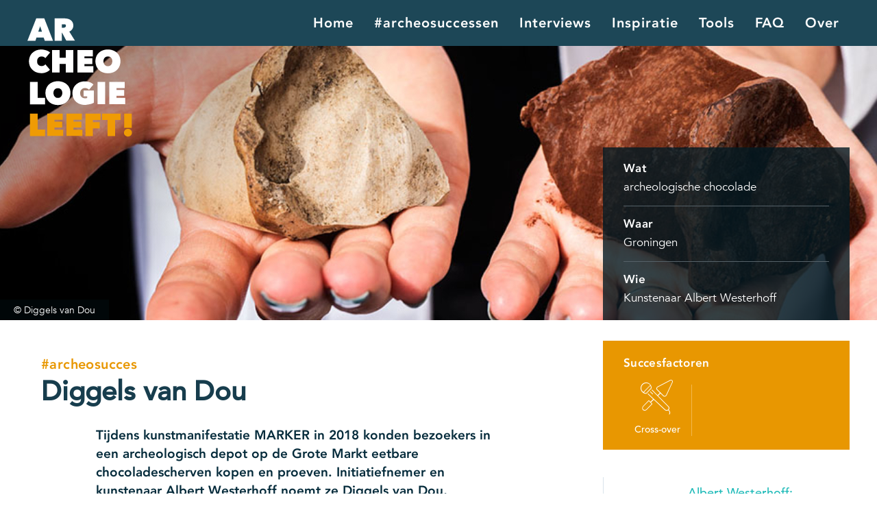

--- FILE ---
content_type: text/html; charset=UTF-8
request_url: https://www.archeologieleeft.nl/archeosuccessen/diggels-van-dou/
body_size: 7600
content:
<!DOCTYPE html>
<!--[if lt IE 7]>      <html class="no-js lt-ie9 lt-ie8 lt-ie7"> <![endif]-->
<!--[if IE 7]>         <html class="no-js lt-ie9 lt-ie8"> <![endif]-->
<!--[if IE 8]>         <html class="no-js lt-ie9"> <![endif]-->
<!--[if gt IE 8]><!--> <html class="no-js"> <!--<![endif]-->
<head>
	<meta charset="UTF-8">
	<meta http-equiv="X-UA-Compatible" content="IE=edge">
  <meta name="google-site-verification" content="KpJuxeDVZdphcMenPsh8QmpO5sQVNCNg73Wf0IFWNtQ" />
	
	<meta name="viewport" content="width=device-width, initial-scale=1, maximum-scale=1">
	<link href="//www.google-analytics.com" rel="dns-prefetch">
		<meta name='robots' content='index, follow, max-image-preview:large, max-snippet:-1, max-video-preview:-1' />

	<!-- This site is optimized with the Yoast SEO plugin v19.11 - https://yoast.com/wordpress/plugins/seo/ -->
	<title>Diggels van Dou | Archeologie Leeft</title>
	<link rel="canonical" href="https://www.archeologieleeft.nl/archeosuccessen/diggels-van-dou/" />
	<meta property="og:locale" content="nl_NL" />
	<meta property="og:type" content="article" />
	<meta property="og:title" content="Diggels van Dou | Archeologie Leeft" />
	<meta property="og:url" content="https://www.archeologieleeft.nl/archeosuccessen/diggels-van-dou/" />
	<meta property="og:site_name" content="Archeologie Leeft" />
	<meta property="article:modified_time" content="2020-01-30T11:20:42+00:00" />
	<meta property="og:image" content="https://www.archeologieleeft.nl/wp-content/uploads/2020/01/diggels-van-dou-800x667.jpg" />
	<meta property="og:image:width" content="800" />
	<meta property="og:image:height" content="667" />
	<meta property="og:image:type" content="image/jpeg" />
	<meta name="twitter:card" content="summary_large_image" />
	<script type="application/ld+json" class="yoast-schema-graph">{"@context":"https://schema.org","@graph":[{"@type":"WebPage","@id":"https://www.archeologieleeft.nl/archeosuccessen/diggels-van-dou/","url":"https://www.archeologieleeft.nl/archeosuccessen/diggels-van-dou/","name":"Diggels van Dou | Archeologie Leeft","isPartOf":{"@id":"https://www.archeologieleeft.nl/#website"},"primaryImageOfPage":{"@id":"https://www.archeologieleeft.nl/archeosuccessen/diggels-van-dou/#primaryimage"},"image":{"@id":"https://www.archeologieleeft.nl/archeosuccessen/diggels-van-dou/#primaryimage"},"thumbnailUrl":"https://www.archeologieleeft.nl/wp-content/uploads/2020/01/diggels-van-dou.jpg","datePublished":"2020-01-15T15:37:05+00:00","dateModified":"2020-01-30T11:20:42+00:00","breadcrumb":{"@id":"https://www.archeologieleeft.nl/archeosuccessen/diggels-van-dou/#breadcrumb"},"inLanguage":"nl","potentialAction":[{"@type":"ReadAction","target":["https://www.archeologieleeft.nl/archeosuccessen/diggels-van-dou/"]}]},{"@type":"ImageObject","inLanguage":"nl","@id":"https://www.archeologieleeft.nl/archeosuccessen/diggels-van-dou/#primaryimage","url":"https://www.archeologieleeft.nl/wp-content/uploads/2020/01/diggels-van-dou.jpg","contentUrl":"https://www.archeologieleeft.nl/wp-content/uploads/2020/01/diggels-van-dou.jpg","width":1000,"height":667,"caption":"© Diggels van Dou"},{"@type":"BreadcrumbList","@id":"https://www.archeologieleeft.nl/archeosuccessen/diggels-van-dou/#breadcrumb","itemListElement":[{"@type":"ListItem","position":1,"name":"Home","item":"https://www.archeologieleeft.nl/"},{"@type":"ListItem","position":2,"name":"Diggels van Dou"}]},{"@type":"WebSite","@id":"https://www.archeologieleeft.nl/#website","url":"https://www.archeologieleeft.nl/","name":"Archeologie Leeft","description":"","potentialAction":[{"@type":"SearchAction","target":{"@type":"EntryPoint","urlTemplate":"https://www.archeologieleeft.nl/?s={search_term_string}"},"query-input":"required name=search_term_string"}],"inLanguage":"nl"}]}</script>
	<!-- / Yoast SEO plugin. -->


<script type="text/javascript">
window._wpemojiSettings = {"baseUrl":"https:\/\/s.w.org\/images\/core\/emoji\/14.0.0\/72x72\/","ext":".png","svgUrl":"https:\/\/s.w.org\/images\/core\/emoji\/14.0.0\/svg\/","svgExt":".svg","source":{"concatemoji":"https:\/\/www.archeologieleeft.nl\/wp-includes\/js\/wp-emoji-release.min.js?ver=6.1.9"}};
/*! This file is auto-generated */
!function(e,a,t){var n,r,o,i=a.createElement("canvas"),p=i.getContext&&i.getContext("2d");function s(e,t){var a=String.fromCharCode,e=(p.clearRect(0,0,i.width,i.height),p.fillText(a.apply(this,e),0,0),i.toDataURL());return p.clearRect(0,0,i.width,i.height),p.fillText(a.apply(this,t),0,0),e===i.toDataURL()}function c(e){var t=a.createElement("script");t.src=e,t.defer=t.type="text/javascript",a.getElementsByTagName("head")[0].appendChild(t)}for(o=Array("flag","emoji"),t.supports={everything:!0,everythingExceptFlag:!0},r=0;r<o.length;r++)t.supports[o[r]]=function(e){if(p&&p.fillText)switch(p.textBaseline="top",p.font="600 32px Arial",e){case"flag":return s([127987,65039,8205,9895,65039],[127987,65039,8203,9895,65039])?!1:!s([55356,56826,55356,56819],[55356,56826,8203,55356,56819])&&!s([55356,57332,56128,56423,56128,56418,56128,56421,56128,56430,56128,56423,56128,56447],[55356,57332,8203,56128,56423,8203,56128,56418,8203,56128,56421,8203,56128,56430,8203,56128,56423,8203,56128,56447]);case"emoji":return!s([129777,127995,8205,129778,127999],[129777,127995,8203,129778,127999])}return!1}(o[r]),t.supports.everything=t.supports.everything&&t.supports[o[r]],"flag"!==o[r]&&(t.supports.everythingExceptFlag=t.supports.everythingExceptFlag&&t.supports[o[r]]);t.supports.everythingExceptFlag=t.supports.everythingExceptFlag&&!t.supports.flag,t.DOMReady=!1,t.readyCallback=function(){t.DOMReady=!0},t.supports.everything||(n=function(){t.readyCallback()},a.addEventListener?(a.addEventListener("DOMContentLoaded",n,!1),e.addEventListener("load",n,!1)):(e.attachEvent("onload",n),a.attachEvent("onreadystatechange",function(){"complete"===a.readyState&&t.readyCallback()})),(e=t.source||{}).concatemoji?c(e.concatemoji):e.wpemoji&&e.twemoji&&(c(e.twemoji),c(e.wpemoji)))}(window,document,window._wpemojiSettings);
</script>
<style type="text/css">
img.wp-smiley,
img.emoji {
	display: inline !important;
	border: none !important;
	box-shadow: none !important;
	height: 1em !important;
	width: 1em !important;
	margin: 0 0.07em !important;
	vertical-align: -0.1em !important;
	background: none !important;
	padding: 0 !important;
}
</style>
	<link rel='stylesheet' id='quickshare-css' href='https://www.archeologieleeft.nl/wp-content/plugins/quickshare/quickshare.css?ver=6.1.9' type='text/css' media='all' />
<link rel='stylesheet' id='genericons-css' href='https://www.archeologieleeft.nl/wp-content/plugins/quickshare/genericons/genericons.css?ver=6.1.9' type='text/css' media='all' />
<link rel='stylesheet' id='responsive-lightbox-swipebox-css' href='https://www.archeologieleeft.nl/wp-content/plugins/responsive-lightbox/assets/swipebox/swipebox.min.css?ver=2.4.2' type='text/css' media='all' />
<link rel='stylesheet' id='baseCSS-css' href='https://www.archeologieleeft.nl/wp-content/themes/archeologieleeft/css/dist/style.css?ver=1.1.2' type='text/css' media='all' />
<script type='text/javascript' src='https://www.archeologieleeft.nl/wp-includes/js/jquery/jquery.min.js?ver=3.6.1' id='jquery-core-js'></script>
<script type='text/javascript' src='https://www.archeologieleeft.nl/wp-content/plugins/responsive-lightbox/assets/swipebox/jquery.swipebox.min.js?ver=2.4.2' id='responsive-lightbox-swipebox-js'></script>
<script type='text/javascript' src='https://www.archeologieleeft.nl/wp-includes/js/underscore.min.js?ver=1.13.4' id='underscore-js'></script>
<script type='text/javascript' src='https://www.archeologieleeft.nl/wp-content/plugins/responsive-lightbox/assets/infinitescroll/infinite-scroll.pkgd.min.js?ver=6.1.9' id='responsive-lightbox-infinite-scroll-js'></script>
<script type='text/javascript' id='responsive-lightbox-js-extra'>
/* <![CDATA[ */
var rlArgs = {"script":"swipebox","selector":"lightbox","customEvents":"","activeGalleries":"1","animation":"1","hideCloseButtonOnMobile":"0","removeBarsOnMobile":"0","hideBars":"1","hideBarsDelay":"5000","videoMaxWidth":"1080","useSVG":"1","loopAtEnd":"1","woocommerce_gallery":"0","ajaxurl":"https:\/\/www.archeologieleeft.nl\/wp-admin\/admin-ajax.php","nonce":"544b5bfb4a","preview":"false","postId":"1732","scriptExtension":""};
/* ]]> */
</script>
<script type='text/javascript' src='https://www.archeologieleeft.nl/wp-content/plugins/responsive-lightbox/js/front.js?ver=2.4.2' id='responsive-lightbox-js'></script>
<link rel="https://api.w.org/" href="https://www.archeologieleeft.nl/wp-json/" /><link rel="alternate" type="application/json+oembed" href="https://www.archeologieleeft.nl/wp-json/oembed/1.0/embed?url=https%3A%2F%2Fwww.archeologieleeft.nl%2Farcheosuccessen%2Fdiggels-van-dou%2F" />
<link rel="alternate" type="text/xml+oembed" href="https://www.archeologieleeft.nl/wp-json/oembed/1.0/embed?url=https%3A%2F%2Fwww.archeologieleeft.nl%2Farcheosuccessen%2Fdiggels-van-dou%2F&#038;format=xml" />
<meta name="og:title" content="Diggels van Dou" /><meta name="og:image" content="https://www.archeologieleeft.nl/wp-content/uploads/2020/01/diggels-van-dou-440x440.jpg" /><meta name="og:url" content="https://www.archeologieleeft.nl/archeosuccessen/diggels-van-dou/" /><meta name="og:description" content="" /><meta name="og:site_name" content="Archeologie Leeft" />	<style type="text/css">
		.quickshare-text span,
		.quickshare-text span:before,		.quickshare-text span:hover,
		.quickshare-genericons.monochrome span:before,
		.quickshare-genericons.monochrome-color span:before {
			color: #dd9933;		}
		.quickshare-text span:hover,
		.quickshare-text span:hover:before,		.quickshare-genericons.monochrome span:hover:before {
			color: #bb2255;		}
		.quickshare-icons span,
		.quickshare-genericons span:before,
		.quickshare-text span {
			border-radius: 3px;
		}
		
					@media only screen and (max-width: 600px) {
				/* Duplication of class-based small styling from quickshare.css */
				.quickshare-icons span {
					width: 32px !important;
					height: 32px !important;
				}
				.quickshare-genericons span {
					width: 32px !important;
					min-width: 32px !important;
					height: 32px !important;
				}
				.quickshare-genericons span:before {
					width: 32px !important;
					height: 32px !important;
					font-size: 32px !important;
				}
				li.quickshare-share {
					width: auto !important; /* need to add this again in the !important stack */
				}
				.quickshare-text span {
					font-size: .7em !important;
				}
			}
				
			</style>
	  </head>
<body class="archeosuccessen-template-default single single-archeosuccessen postid-1732 diggels-van-dou">
<div class="site-wrapper">
<header role="banner" class="masthead">
	  <button class="js-hook main-nav-toggle">
	      <span class="line line--1"></span>
	      <span class="line line--2"></span>
	      <span class="line line--3"></span>
	  </button>
		<div class="main-nav">
			<div class="content-container">
				<div class="logo">
					<a href="http://www.archeologieleeft.nl/"><img src="https://www.archeologieleeft.nl/wp-content/themes/archeologieleeft/img/archeologie-leeft-logo.svg" alt="archeologieleeft"/></a>
				</div>
				<div id="nav-large-screen">
				<nav class="desktop-menu">
					<div class="menu-hoofdmenu-container"><ul id="menu-hoofdmenu" class="menu"><li id="menu-item-74" class="menu-item menu-item-type-post_type menu-item-object-page menu-item-home menu-item-74"><a href="https://www.archeologieleeft.nl/">Home</a></li>
<li id="menu-item-73" class="menu-item menu-item-type-post_type menu-item-object-page menu-item-73"><a href="https://www.archeologieleeft.nl/archeosuccessen/">#archeosuccessen</a></li>
<li id="menu-item-596" class="menu-item menu-item-type-post_type menu-item-object-page menu-item-596"><a href="https://www.archeologieleeft.nl/interviews/">Interviews</a></li>
<li id="menu-item-72" class="menu-item menu-item-type-post_type menu-item-object-page menu-item-72"><a href="https://www.archeologieleeft.nl/inspiratie/">Inspiratie</a></li>
<li id="menu-item-71" class="menu-item menu-item-type-post_type menu-item-object-page menu-item-71"><a href="https://www.archeologieleeft.nl/tools/">Tools</a></li>
<li id="menu-item-293" class="menu-item menu-item-type-post_type menu-item-object-page menu-item-293"><a href="https://www.archeologieleeft.nl/faq/">FAQ</a></li>
<li id="menu-item-1268" class="menu-item menu-item-type-post_type menu-item-object-page menu-item-1268"><a href="https://www.archeologieleeft.nl/over/">Over</a></li>
</ul></div>				</nav>
				</div>
			</div>
		</div>
</header>
<div class="banner-backdrop"></div>
<div id="nav-small-screen"></div>
	<main role="main">  <div class="detail-header img-container"  style="background-image:url('https://www.archeologieleeft.nl/wp-content/uploads/2020/01/diggels-van-dou-1000x400.jpg')" data-item-alt="© Diggels van Dou" data-item-title="" data-item-caption="" >
    <div class="content-container">
      <div class="relative-container">
      <div class="intro-success">
      <ul>
        <li>  
          <span>Wat</span>
          <p>archeologische chocolade</p>
        </li>
        <li>  
          <span>Waar</span>
          <p>Groningen</p>
        </li>
        <li>  
          <span>Wie</span>
          <p>Kunstenaar Albert Westerhoff</p>
        </li>
      </ul>
    </div>
    </div>
    </div>
        <span class="atl_info">© Diggels van Dou</span>  </div>

  <div class="site-container">
			<article class="single-content">
				<div class="primary">
          <header>
            <span>#archeosucces</span>
						<h1>Diggels van Dou</h1>
          </header>
					<div class="event-content-wrapper">

							
							<p class="intro">Tijdens kunstmanifestatie MARKER in 2018 konden bezoekers in een archeologisch depot op de Grote Markt eetbare chocoladescherven kopen en proeven. Initiatiefnemer en kunstenaar Albert Westerhoff noemt ze Diggels van Dou, Gronings voor ‘scherven uit het verleden’. Westerhoff: ‘‘Zo kan het publiek op een actieve en smakelijke manier reflecteren op het verstrijken van de tijd." </p>
              <div id="success-small-screen"></div>

              
              
                              <h2><span class="icon-cross-over"></span> Cross over</h2>
                <p><a href="http://www.DiggelsVanDou.nl" target="_blank" rel="noopener">Diggels van Dou</a> zijn niet zomaar chocoladescherven. Het zijn exacte kopieën van de scherven die door archeologen zijn gevonden tijdens opgravingen op de Grote Markt, maar dan gemaakt van chocolade. Voorafgaande aan bouwwerkzaamheden op de Grote Markt kregen archeologen de gelegenheid de grond te onderzoeken. Hierbij vonden zij niet alleen kostbare schatten, maar ook veel alledaagse scherven die bijdragen aan de beeldvorming van de mensen die deze voorwerpen door de eeuwen heen hebben gebruikt. Albert Westerhoff koos hiervan zes scherven, allen daterend uit de Middeleeuwen, om na te maken. Met zijn Diggels van Dou, maakt Westerhoff de eeuwenoude objecten weer toegankelijk voor de marktbezoeker op de plek waar ze oorspronkelijk zijn gebruikt.</p>

		<style type="text/css">
			#gallery-1 {
				margin: auto;
			}
			#gallery-1 .gallery-item {
				float: left;
				margin-top: 10px;
				text-align: center;
				width: 25%;
			}
			#gallery-1 img {
				border: 2px solid #cfcfcf;
			}
			#gallery-1 .gallery-caption {
				margin-left: 0;
			}
			/* see gallery_shortcode() in wp-includes/media.php */
		</style>
		<div id='gallery-1' class='gallery galleryid-1732 gallery-columns-4 gallery-size-thumbnail'><dl class='gallery-item'>
			<dt class='gallery-icon portrait'>
				<a href='https://www.archeologieleeft.nl/wp-content/uploads/2020/01/diggels-van-dou-12-800x800.jpg' title="" data-rl_title="" class="rl-gallery-link" data-rl_caption="" data-rel="lightbox-gallery-1"><img width="220" height="220" src="https://www.archeologieleeft.nl/wp-content/uploads/2020/01/diggels-van-dou-12-220x220.jpg" class="attachment-thumbnail size-thumbnail" alt="Diggels van Dou 11" decoding="async" loading="lazy" /></a>
			</dt></dl><dl class='gallery-item'>
			<dt class='gallery-icon landscape'>
				<a href='https://www.archeologieleeft.nl/wp-content/uploads/2020/01/diggels-van-dou-11-800x800.jpg' title="" data-rl_title="" class="rl-gallery-link" data-rl_caption="" data-rel="lightbox-gallery-1"><img width="220" height="220" src="https://www.archeologieleeft.nl/wp-content/uploads/2020/01/diggels-van-dou-11-220x220.jpg" class="attachment-thumbnail size-thumbnail" alt="Diggels van Dou 10" decoding="async" loading="lazy" /></a>
			</dt></dl><dl class='gallery-item'>
			<dt class='gallery-icon portrait'>
				<a href='https://www.archeologieleeft.nl/wp-content/uploads/2020/01/diggels-van-dou-10-800x800.jpg' title="" data-rl_title="" class="rl-gallery-link" data-rl_caption="" data-rel="lightbox-gallery-1"><img width="220" height="220" src="https://www.archeologieleeft.nl/wp-content/uploads/2020/01/diggels-van-dou-10-220x220.jpg" class="attachment-thumbnail size-thumbnail" alt="Diggels van Dou 9" decoding="async" loading="lazy" /></a>
			</dt></dl><dl class='gallery-item'>
			<dt class='gallery-icon portrait'>
				<a href='https://www.archeologieleeft.nl/wp-content/uploads/2020/01/diggels-van-dou-9-800x800.jpg' title="" data-rl_title="" class="rl-gallery-link" data-rl_caption="" data-rel="lightbox-gallery-1"><img width="220" height="220" src="https://www.archeologieleeft.nl/wp-content/uploads/2020/01/diggels-van-dou-9-220x220.jpg" class="attachment-thumbnail size-thumbnail" alt="Diggels van Dou 8" decoding="async" loading="lazy" /></a>
			</dt></dl><br style="clear: both" />
		</div>

<p>Het productieproces van de &#8216;Diggels van Dou&#8217; bestaat uit veel stappen. Eerst moet er een 3D scan van de originele scherf worden gemaakt, zodat hij 3D geprint kan worden (zie <a href="https://www.facebook.com/albert.westerhoff/videos/a.10215682920049851/10215740234322672/?type=3&amp;theater" target="_blank" rel="noopener">filmpje</a>). Vervolgens wordt er van deze print een siliconen mal gemaakt, die wordt gevuld met gietwas zodat er een ‘culinaire mal’ ontstaat waarin chocolade kan worden gegoten.</p>

		<style type="text/css">
			#gallery-2 {
				margin: auto;
			}
			#gallery-2 .gallery-item {
				float: left;
				margin-top: 10px;
				text-align: center;
				width: 25%;
			}
			#gallery-2 img {
				border: 2px solid #cfcfcf;
			}
			#gallery-2 .gallery-caption {
				margin-left: 0;
			}
			/* see gallery_shortcode() in wp-includes/media.php */
		</style>
		<div id='gallery-2' class='gallery galleryid-1732 gallery-columns-4 gallery-size-thumbnail'><dl class='gallery-item'>
			<dt class='gallery-icon portrait'>
				<a href='https://www.archeologieleeft.nl/wp-content/uploads/2020/01/diggels-van-dou-8.jpg' title="" data-rl_title="" class="rl-gallery-link" data-rl_caption="" data-rel="lightbox-gallery-2"><img width="220" height="220" src="https://www.archeologieleeft.nl/wp-content/uploads/2020/01/diggels-van-dou-8-220x220.jpg" class="attachment-thumbnail size-thumbnail" alt="Diggels van Dou 7" decoding="async" loading="lazy" /></a>
			</dt></dl><dl class='gallery-item'>
			<dt class='gallery-icon portrait'>
				<a href='https://www.archeologieleeft.nl/wp-content/uploads/2020/01/diggels-van-dou-7-800x800.jpg' title="" data-rl_title="" class="rl-gallery-link" data-rl_caption="" data-rel="lightbox-gallery-2"><img width="220" height="220" src="https://www.archeologieleeft.nl/wp-content/uploads/2020/01/diggels-van-dou-7-220x220.jpg" class="attachment-thumbnail size-thumbnail" alt="Diggels van Dou 6" decoding="async" loading="lazy" /></a>
			</dt></dl><dl class='gallery-item'>
			<dt class='gallery-icon landscape'>
				<a href='https://www.archeologieleeft.nl/wp-content/uploads/2020/01/diggels-van-dou-6-800x800.jpg' title="" data-rl_title="" class="rl-gallery-link" data-rl_caption="" data-rel="lightbox-gallery-2"><img width="220" height="220" src="https://www.archeologieleeft.nl/wp-content/uploads/2020/01/diggels-van-dou-6-220x220.jpg" class="attachment-thumbnail size-thumbnail" alt="Diggels van Dou 5" decoding="async" loading="lazy" /></a>
			</dt></dl><dl class='gallery-item'>
			<dt class='gallery-icon landscape'>
				<a href='https://www.archeologieleeft.nl/wp-content/uploads/2020/01/diggels-van-dou-800x667.jpg' title="" data-rl_title="" class="rl-gallery-link" data-rl_caption="" data-rel="lightbox-gallery-2"><img width="220" height="220" src="https://www.archeologieleeft.nl/wp-content/uploads/2020/01/diggels-van-dou-220x220.jpg" class="attachment-thumbnail size-thumbnail" alt="© Diggels van Dou" decoding="async" loading="lazy" /></a>
			</dt></dl><br style="clear: both" />
		</div>

<p>Het Diggels van Dou logo bestaat uit een dubbele adelaar, overgenomen uit het wapen van de stad Groningen. Eén aderlaar kijkt naar het verleden, de ander heeft zijn vizier gericht op de toekomst. Westerhoff: ‘Bijna ontroerend, hoe wij als mensen grip proberen te krijgen op iets dat vluchtig is: we stoppen tijd in zakjes, de zakjes in doosjes, de doosjes in archiefkasten en de archiefkasten in depots en voorzien het van een label met vernuftige codering. Het Diggels van Dou project is in zijn essentie een contemplatie over het verstrijken der tijd.’</p>

		<style type="text/css">
			#gallery-3 {
				margin: auto;
			}
			#gallery-3 .gallery-item {
				float: left;
				margin-top: 10px;
				text-align: center;
				width: 33%;
			}
			#gallery-3 img {
				border: 2px solid #cfcfcf;
			}
			#gallery-3 .gallery-caption {
				margin-left: 0;
			}
			/* see gallery_shortcode() in wp-includes/media.php */
		</style>
		<div id='gallery-3' class='gallery galleryid-1732 gallery-columns-3 gallery-size-thumbnail'><dl class='gallery-item'>
			<dt class='gallery-icon landscape'>
				<a href='https://www.archeologieleeft.nl/wp-content/uploads/2020/01/diggels-van-dou-2-800x667.jpg' title="" data-rl_title="" class="rl-gallery-link" data-rl_caption="" data-rel="lightbox-gallery-3"><img width="220" height="220" src="https://www.archeologieleeft.nl/wp-content/uploads/2020/01/diggels-van-dou-2-220x220.jpg" class="attachment-thumbnail size-thumbnail" alt="Diggels van Dou 1" decoding="async" loading="lazy" /></a>
			</dt></dl><dl class='gallery-item'>
			<dt class='gallery-icon portrait'>
				<a href='https://www.archeologieleeft.nl/wp-content/uploads/2020/01/diggels-van-dou-5-800x800.jpg' title="" data-rl_title="" class="rl-gallery-link" data-rl_caption="" data-rel="lightbox-gallery-3"><img width="220" height="220" src="https://www.archeologieleeft.nl/wp-content/uploads/2020/01/diggels-van-dou-5-220x220.jpg" class="attachment-thumbnail size-thumbnail" alt="Diggels van Dou 4" decoding="async" loading="lazy" /></a>
			</dt></dl><dl class='gallery-item'>
			<dt class='gallery-icon landscape'>
				<a href='https://www.archeologieleeft.nl/wp-content/uploads/2020/01/diggels-van-dou-3-800x667.jpg' title="" data-rl_title="" class="rl-gallery-link" data-rl_caption="" data-rel="lightbox-gallery-3"><img width="220" height="220" src="https://www.archeologieleeft.nl/wp-content/uploads/2020/01/diggels-van-dou-3-220x220.jpg" class="attachment-thumbnail size-thumbnail" alt="Diggels van Dou 2" decoding="async" loading="lazy" /></a>
			</dt></dl><br style="clear: both" />
		</div>

<p>Naar aanleiding van het Diggel van Dou-project is er nog een tweede samenwerking ontstaan tussen kunstenaar Albert Westerhoff en de archeologen van Groningen: DeGroteMarktplaats. Lees meer over dit project <a href="http://www.albertwesterhoff.nl/degrotemarktplaats-nl" target="_blank" rel="noopener">hier</a>.</p>
              
              
              
              <!-- Share buttons -->
              	<div class="quickshare-container">
	<ul class="quickshare-genericons monochrome quickshare-effect-expand quickshare-small">
		<li class="quickshare-share">Share:</li> 
		<li><a href="https://facebook.com/sharer.php?u=https%3A%2F%2Fwww.archeologieleeft.nl%2Farcheosuccessen%2Fdiggels-van-dou%2F&amp;t=Diggels+van+Dou+<+Archeologie+Leeft" target="_blank" title="Share on Facebook"><span class="quickshare-facebook">Facebook</span></a></li>		<li><a href="https://twitter.com/intent/tweet?url=https%3A%2F%2Fwww.archeologieleeft.nl%2Farcheosuccessen%2Fdiggels-van-dou%2F&amp;text=Diggels+van+Dou+<+Archeologie+Leeft" target="_blank" title="Share on Twitter"><span class="quickshare-twitter">Twitter</span></a></li>														<li><a href="mailto:?subject=Archeologie+Leeft:+Diggels+van+Dou&amp;body=https%3A%2F%2Fwww.archeologieleeft.nl%2Farcheosuccessen%2Fdiggels-van-dou%2F" target="_blank" title="Share via Email"><span class="quickshare-email">Email</span></a></li>	</ul>
	</div>
					</div>
          </div>
					<div class="secondary">
						<div class="inner">
              <div id="success-large-screen">
                <div class="succesfactoren">
                  <h2>Succesfactoren</h2>
                  <ul>
                                      <li>
                    <span class="icon-cross-over"></span>
                    <h3>Cross-over</h3>
                  </li>

                                             </ul>
                </div>
              </div>

                            <div class="quote">
                <h3>Albert Westerhoff:</h3>
                <blockquote><p>Het Diggels van Dou project is in zijn essentie een contemplatie over het verstrijken der tijd.</p></blockquote>
                                  <h3>Kunstenaar en initiatiefnemer</h3>
                              </div>
              

                            <div class="weetje">
              <div class="img-container"><img src="https://www.archeologieleeft.nl/wp-content/uploads/2020/01/diggels-van-dou-4-440x440.jpg" alt="Diggels van Dou 3" title="Diggels van Dou 3" data-item-caption="" /></div>        
                <div class="weetje__text">
                <h3>Archeoweetje!</h3>
                <p>Stadsarcheoloog Gert Kortekaas nam met veel enthousiasme een Diggel in ontvangst. In 1996 hebben de opgravingen op de Grote Markt onder zijn toeziend oog plaats gevonden. De Grote Markt heeft een geschiedenis die terug gaat tot de 9e/10e eeuw, toen het waarschijnlijk nog een brink was waaromheen boerderijen werden gebouwd. </p>
                </div>
              </div>
              						</div>
    			</div>

		</article>

</div>


<!-- Archeosuccessen overzicht-->
<div class="content-container">
  <div class="section-title"><h2>Meer #archeosuccessen</h2></div>

      <ul class="more-list">
                    <li class="more">
            <article>
              <a href="https://www.archeologieleeft.nl/archeosuccessen/t-rex-trix-is-los/">
                <div class="img-container more__img"  style="background-image:url('https://www.archeologieleeft.nl/wp-content/uploads/2017/06/t-rex-trix-is-los-440x293.jpg')" data-item-alt="© Naturalis Biodiversity Centre" data-item-title="© Naturalis Biodiversity Centre" data-item-caption="" ">
                  <div class="more__description">
                    <span>#archeosucces</span>
                    <h3>T-rex Trix is los!</h3>
                  </div>
                </div>
              </a>
            </article>
          </li>
                   <li class="more">
            <article>
              <a href="https://www.archeologieleeft.nl/archeosuccessen/jan-cunen-blijft-slapen/">
                <div class="img-container more__img"  style="background-image:url('https://www.archeologieleeft.nl/wp-content/uploads/2023/10/jan-cunen-blijft-slapen-440x440.jpeg')" data-item-alt="Jan Cunen blijft slapen" data-item-title="Jan Cunen blijft slapen" data-item-caption="" ">
                  <div class="more__description">
                    <span>#archeosucces</span>
                    <h3>Jan Cunen blijft slapen</h3>
                  </div>
                </div>
              </a>
            </article>
          </li>
                   <li class="more">
            <article>
              <a href="https://www.archeologieleeft.nl/archeosuccessen/het-verleden-herontworpen/">
                <div class="img-container more__img"  style="background-image:url('https://www.archeologieleeft.nl/wp-content/uploads/2017/03/Romeins-verleden-Wout-Hoogendijk-rechten-aangevraagd-440x291.jpg')" data-item-alt="© Wout Hoogendijk" data-item-title="Het verleden herontworpen" data-item-caption="" ">
                  <div class="more__description">
                    <span>#archeosucces</span>
                    <h3>Het verleden herontworpen</h3>
                  </div>
                </div>
              </a>
            </article>
          </li>
                 </ul>

  </div>

</main>
<div class="footer-push"></div>

<footer class="main-footer img-container" role="contentinfo">
  <div class="inner">
  <div class="content-container">
        <div class="logo">
          <a href="http://www.archeologieleeft.nl"><img src="https://www.archeologieleeft.nl/wp-content/themes/archeologieleeft/img/archeologie-leeft-logo.svg" alt="archeologieleeft"/></a>
        </div>
          <div class="footer-content">
              Archeologie Leeft is mede mogelijk gemaakt door:<br />
<div style="display:flex"><a href="http://www.cultuurparticipatie.nl/" target="_blank"> <img src="https://www.archeologieleeft.nl/wp-content/themes/archeologieleeft/img/logo-fcp.png"  title="Fonds Cultuurparticipatie Logo" style="max-width:80px;margin:20px 10px 10px 20px"><br />
 </a><a href="https://www.mondriaanfonds.nl" target="_blank"><img src="https://www.archeologieleeft.nl/wp-content/themes/archeologieleeft/img/logo-mondriaan.png"  title="Mondriaan Fonds" style="max-width:80px;margin:20px 10px 10px 20px"><br />
 </a></div><a href="mailto:archeoleeft@archeologiedagen.nl">archeoleeft@archeologiedagen.nl</a>          </div>


          <div class="social">
            <h3>Volg ons</h3>
            <ul>
              <li><a href="https://www.twitter.com/archeodagen" target="_blank"><span class="icon-twitter"></span></a></li>
              <li><a href="https://nl-nl.facebook.com/archeologiedagen" target="_blank"><span class="icon-facebook"></span></a></li>
              <li><a href="https://www.instagram.com/archeodagen" target="_blank"><span class="icon-instagram"></span></a></li>
            </ul>
          </div>

          <div class="newsletter-container">
            <h3>Nieuwsbrief</h3>
            <p>Archeologie Leeft is een initiatief van de stichting Nationale Archeologiedagen. Wil je de nieuwsbrief van de Archeologiedagen ontvangen? <br />
<a href="http://www.archeologiedagen.nl/nieuwsbrief/">Schrijf je hier in</a></p>
          </div>
           
                <!-- Misschien nog nodig?
                <ul>
                    <li>Stichting Nationale Archeologiedagen</li>
                    <li>A Lab: lab 210</li>
                    <li>Overhoeksplein 2</li>
                    <li>1031 KS Amsterdam</li>
                    <li><a href="mailto:info@archeologiedagen.nl">info@archeologiedagen.nl</a></li>
                </ul>
                -->
            </div>
  </div>
  <div class="fade-filter"></div>
</footer>
</div>
<!-- Google tag (gtag.js) -->
<script async src="https://www.googletagmanager.com/gtag/js?id=G-PMRH48J8R9"></script>
<script>
  window.dataLayer = window.dataLayer || [];
  function gtag(){dataLayer.push(arguments);}
  gtag('js', new Date());
  gtag('config', 'G-PMRH48J8R9');
</script>
<script type='text/javascript' src='https://www.archeologieleeft.nl/wp-content/themes/archeologieleeft/js/vendor/swiper.jquery.min.js?ver=3.4.1' id='swiper-js'></script>
<script type='text/javascript' src='https://www.archeologieleeft.nl/wp-content/themes/archeologieleeft/js/plugins.min.js?ver=1.1.2' id='plugins-js'></script>
<script type='text/javascript' src='https://www.archeologieleeft.nl/wp-content/themes/archeologieleeft/js/general.min.js?ver=1.1.2' id='general-js'></script>
</body>
</html>


--- FILE ---
content_type: text/css
request_url: https://www.archeologieleeft.nl/wp-content/plugins/quickshare/quickshare.css?ver=6.1.9
body_size: 2132
content:
/* 
Contents:

1 General Styles
2 Icon Types (defaults for each icon type)
	2.1 Icons
	2.2 Genericons
	2.3 Text
3 Sizes
4 Share Types (mapping icons/glyphs to each share option)
5 Styling for Share Text
6 Special Effects
7 Media Queries

*/

/* 1 General Styles */
.quickshare-container, .quickshare-container * {
	/* Make sure box model is handled as expected regardless of theme */
	-webkit-box-sizing: border-box; /* Safari/Chrome, other WebKit */
	-moz-box-sizing: border-box;    /* Firefox, other Gecko */
	box-sizing: border-box;         /* Opera/IE 8+ */
}
.quickshare-container {
	display: block;
	overflow: hidden;
	width: 100%;
	text-align: center;
	padding: .3em 0;
	margin: .5em 0;
	border-top: 1px solid rgba(180,180,180,.5);
	border-bottom: 1px solid rgba(180,180,180,.5);
}
.quickshare-icons,
.quickshare-genericons,
.quickshare-text {
	list-style: none !important; /* really need to ensure themes don't override this one */
	margin: 0 !important;
	padding: 0 !important;
	clear: both;
}
.quickshare-icons li,
.quickshare-genericons li,
.quickshare-text li {
	float: left;
	margin: 3px 5px !important;
	padding: 0 !important;
}
/* Odds are, there's no reason you should want QuickShare to show up in a widget. Quickfix for Twenty Fourteen theme's Ephemera Widget. */
.widget-area .quickshare-container {
	display: none;
}

/* 2 Icon Types */
/* 2.1 Icons */
.quickshare-icons span {
	display: block;
	width: 48px;
	height: 48px;
	padding: 0;
	margin: 0; 
	border: 0;
	border-radius: 0;
	box-shadow: 1px 1px 1px rgba(0,0,0,.2);
	background-color: #fff; /* for transparent icons */
	background-repeat: no-repeat;
	background-position: center center;
	background-size: contain;
	font-size: 0;
	opacity: .6;
	transition: .2s all cubic-bezier(0.636,0.197,0.0202,0.352);
	cursor: pointer;
}
.quickshare-icons span:hover {
	opacity: 1;
}

/* 2.2 Genericons */
.quickshare-genericons span:before {
	display: inline-block;
	width: 48px;
	height: 48px;
	font-size: 48px;
	line-height: 1;
	-webkit-font-smoothing: antialiased;
	font-family: Genericons;
	text-decoration: none;
	font-weight: normal;
	font-style: normal;
	vertical-align: middle;
	transition: .2s all cubic-bezier(0.636,0.197,0.0202,0.352);
}
.quickshare-genericons span {
	float: left;
	display: block;
	min-width: 48px; /* in case themes do weird things to the share text item */
	width: 48px;
	height: 48px;
	padding: 0;
	margin: 0; 
	border: 0;
	border-radius: 0;
	background-image: none !important;
	font-size: 0;
	cursor: pointer;
	opacity: .7;
	transition: .2s all cubic-bezier(0.636,0.197,0.0202,0.352);
}
.quickshare-genericons.monochrome span,
.quickshare-genericons span:hover {
	opacity: 1;
}
.quickshare-genericons.monochrome span:before {
	color: inherit; /* use this selector to override icon colors */
}
.quickshare-genericons.monochrome-color span:before {
	color: inherit; /* use this selector to override icon colors */
}

/* 2.3 Text */
.quickshare-text span {
	float: left;
	display: block;
	width: auto;
	padding: 5px 10px;
	margin: 0;
	vertical-align: middle;
	border: 0;
	border-radius: 3px;
	box-shadow: 1px 1px 1px rgba(0,0,0,.15);
	background-image: none !important;
	background-color: rgba(77,77,77,.07);
	font-size: 1em;
	text-decoration: none;
	transition: .2s all cubic-bezier(0.636,0.197,0.0202,0.352);
	cursor: pointer;
	position: relative;
}
.quickshare-text span:hover {
	box-shadow: 1px 1px 1px rgba(0,0,0,.4);
	background-color: rgba(77,77,77,.18);
}
.quickshare-text span a:hover {
	text-decoration: none;
}
.quickshare-text span:before {
	font-size: 0;
}
.quickshare-text.qs-genericons span {
	padding: 4px 8px 4px 28px;
}
.quickshare-text.qs-genericons span:before {
	font-family: Genericons;
	-webkit-font-smoothing: antialiased;
	display: inline-block;
	font-size: 16px;
	font-weight: normal;
	font-style: normal;
	width: 16px;
	height: 16px;
	position: absolute;
	left: 8px;
	top: 50%;
	margin-top: -12px;
	transition: .2s all cubic-bezier(0.636,0.197,0.0202,0.352);
}

/* 3 Sizes */
.quickshare-icons.quickshare-small span {
	width: 32px;
	height: 32px;
}
.quickshare-genericons.quickshare-small span {
	width: 32px;
	min-width: 32px;
	height: 32px;
}
.quickshare-genericons.quickshare-small span:before {
	width: 32px;
	height: 32px;
	font-size: 32px;
}
.quickshare-text.quickshare-small span {
	font-size: .7em;
}

.quickshare-icons.quickshare-large span {
	width: 64px;
	height: 64px;
}
.quickshare-genericons.quickshare-large span {
	width: 64px;
	min-width: 64px;
	height: 64px;
}
.quickshare-genericons.quickshare-large span:before {
	width: 64px;
	height: 64px;
	font-size: 64px;
}
.quickshare-text.quickshare-large span {
	font-size: 1.3em;
}

/* 4 Share Types */
.quickshare-email {
	background-image: url('icons/email.png');
}
.quickshare-email:before {
	content: '\f410';
	font-size: 1.2em;
	color: #880015;
}
.monochrome-color span.quickshare-email:hover:before {
	color: #880015;
}
.quickshare-facebook {
	background-image: url('icons/facebook.png');
}
.quickshare-facebook:before {
	content: '\f203';
	color: #3f5094;
}
.monochrome-color span.quickshare-facebook:hover:before {
	color: #3f5094;
}
.quickshare-twitter {
	background-image: url('icons/twitter.png');
}
.quickshare-twitter:before {
	content: '\f202';
	color: #00adff;
}
.monochrome-color span.quickshare-twitter:hover:before {
	color: #00adff;
}
.quickshare-linkedin {
	background-image: url('icons/linkedin.png');
}
.quickshare-linkedin:before {
	content: '\f208';
	color: #0080b1;
}
.monochrome-color span.quickshare-linkedin:hover:before {
	color: #0080b1;
}
.quickshare-pinterest {
	background-image: url('icons/pinterest.png');
}
.quickshare-pinterest:before {
	content: '\f210';
	color: #c92a2a;
}
.monochrome-color span.quickshare-pinterest:hover:before {
	color: #c92a2a;
}
.quickshare-googleplus {
	background-image: url('icons/googleplus.png');
}
.quickshare-googleplus:before {
	content: '\f206';
	color: #c23727;
}
.monochrome-color span.quickshare-googleplus:hover:before {
	color: #c23727;
}
.quickshare-reddit {
	background-image: url('icons/reddit.png');
}
.quickshare-reddit:before {
	content: '\f222';
	color: #222;
}
.quickshare-tumblr {
	background-image: url('icons/tumblr.png');
}
.quickshare-tumblr:before {
	content: '\f214';
	color: #3d5777;
}
.monochrome-color span.quickshare-tumblr:hover:before {
	color: #3d5777;
}
.quickshare-stumbleupon {
	background-image: url('icons/stumbleupon.png');
}
.quickshare-stumbleupon:before {
	content: '\f223';
	color: #cf4c33;
}

/* 5 Share Text Styles: must be after other styles to override */
li.quickshare-share {
	font-size: 1.1em;
	padding-right: .5em;
	width: auto !important; /* need to allow this span to resize to fit the text */
	background: transparent !important; /* Share text is designed to be treated independently of the icons and should be against the background color directly */
	box-shadow: none !important; /*        ^^^ */
	border-radius: 0;
	cursor: default;
	opacity: .7;
}
.quickshare-genericons li.quickshare-share:before,
.quickshare-text.qs-genericons li.quickshare-share:before {
	font-family: Genericons;
	font-size: 16px;
	-webkit-font-smoothing: antialiased;
	content: "\f415";
	height: 16px;
	width: 16px;
	margin-right: 3px;
}

/* 6 Special Effects */
.quickshare-share {
	-webkit-transform: none !important;
	-moz-transform: none !important;
	transform: none !important;
}
.quickshare-effect-spin span:hover {
	-webkit-transform: rotate(360deg);
	-moz-transform: rotate(360deg);
	transform: rotate(360deg);
}
.quickshare-text.quickshare-effect-spin span:hover {
	/* Skew instead of spinning */	
	-webkit-transform: skew(-10deg,-2deg);
	-moz-transform: skew(-10deg,-2deg);
	transform: skew(-10deg,-2deg);
}
.quickshare-effect-round span:hover {
	border-radius: 32px;
}
.quickshare-effect-glow span:hover {
	box-shadow: 0 0 20px #777;
}
.quickshare-effect-contract span:hover {
	-webkit-transform: scale(.86);
	-moz-transform: scale(.86);
	transform: scale(.86);
}
.quickshare-effect-expand span:hover {
	-webkit-transform: scale(1.12);
	-moz-transform: scale(1.12);
	transform: scale(1.12);
}
/* compounded transform effects */
.quickshare-effect-spin.quickshare-effect-contract span:hover {
	-webkit-transform: rotate(360deg) scale(.86);
	-moz-transform: rotate(360deg) scale(.86);
	transform: rotate(360deg) scale(.86);
}
.quickshare-effect-spin.quickshare-effect-expand span:hover {
	-webkit-transform: rotate(360deg) scale(1.12);
	-moz-transform: rotate(360deg) scale(1.12);
	transform: rotate(360deg) scale(1.12);
}
.quickshare-text.quickshare-effect-spin.quickshare-effect-contract span:hover {
	-webkit-transform: skew(-10deg,-2deg) scale(.86);
	-moz-transform: skew(-10deg,-2deg) scale(.86);
	transform: skew(-10deg,-2deg) scale(.86);
}
.quickshare-text.quickshare-effect-spin.quickshare-effect-expand span:hover {
	-webkit-transform: skew(-10deg,-2deg) scale(1.12);
	-moz-transform: skew(-10deg,-2deg) scale(1.12);
	transform: skew(-10deg,-2deg) scale(1.12);
}

/* 7 Media Queries */
@media print {
	.quickshare-container {
		display: none;
	}
}

--- FILE ---
content_type: text/css
request_url: https://www.archeologieleeft.nl/wp-content/themes/archeologieleeft/css/dist/style.css?ver=1.1.2
body_size: 15381
content:
@charset "UTF-8";/*! normalize.css v3.0.2 | MIT License | git.io/normalize */@import url(https://fast.fonts.net/t/1.css?apiType=css&projectid=258d3da2-f847-45ab-a809-360fb3c439fe);html{font-family:sans-serif;-ms-text-size-adjust:100%;-webkit-text-size-adjust:100%}body{margin:0}article,aside,details,figcaption,figure,footer,header,hgroup,main,menu,nav,section,summary{display:block}audio,canvas,progress,video{display:inline-block;vertical-align:baseline}audio:not([controls]){display:none;height:0}[hidden],template{display:none}a{background-color:transparent}a:active,a:hover{outline:0}abbr[title]{border-bottom:1px dotted}b,strong{font-weight:700}dfn{font-style:italic}h1{font-size:2em;margin:.67em 0}mark{background:#ff0;color:#000}small{font-size:80%}sub,sup{font-size:75%;line-height:0;position:relative;vertical-align:baseline}sup{top:-.5em}sub{bottom:-.25em}img{border:0}svg:not(:root){overflow:hidden}figure{margin:1em 40px}hr{-moz-box-sizing:content-box;box-sizing:content-box;height:0}pre{overflow:auto}code,kbd,pre,samp{font-family:monospace,monospace;font-size:1em}button,input,optgroup,select,textarea{color:inherit;font:inherit;margin:0}button{overflow:visible}button,select{text-transform:none}button,html input[type=button],input[type=reset],input[type=submit]{-webkit-appearance:button;cursor:pointer}button[disabled],html input[disabled]{cursor:default}button::-moz-focus-inner,input::-moz-focus-inner{border:0;padding:0}input{line-height:normal}input[type=checkbox],input[type=radio]{box-sizing:border-box;padding:0}input[type=number]::-webkit-inner-spin-button,input[type=number]::-webkit-outer-spin-button{height:auto}input[type=search]{-webkit-appearance:textfield;-moz-box-sizing:content-box;-webkit-box-sizing:content-box;box-sizing:content-box}input[type=search]::-webkit-search-cancel-button,input[type=search]::-webkit-search-decoration{-webkit-appearance:none}fieldset{border:1px solid silver;margin:0 2px;padding:.35em .625em .75em}legend{border:0;padding:0}textarea{overflow:auto}optgroup{font-weight:700}table{border-collapse:collapse;border-spacing:0}td,th{padding:0}.back{text-decoration:none;margin-top:-1px;display:block}.back:before{content:'\2039';padding-right:5px;font-size:24px;font-size:2.4rem}.back:hover span{text-decoration:underline}.read-more:after{content:'\203A \203A';padding-left:5px;font-size:24px;font-size:2.4rem}.read-more:hover span{text-decoration:underline}.gform_wrapper{background:#173d4d;padding:1px 40px 70px;margin:0!important;max-width:none!important}@media (min-width:0px) and (max-width:475px){.gform_wrapper{padding:1px 20px 50px}}.gform_wrapper input[type=checkbox],.gform_wrapper input[type=radio]{position:relative;visibility:visible;height:auto}.gform_wrapper .gsection{border-bottom:0!important;border-top:1px solid #ccc!important;margin-bottom:30px!important;padding-top:20px!important}@media (min-width:0px) and (max-width:475px){.gform_wrapper .gsection{margin-bottom:10px!important}}.gform_wrapper .gsection:first-child{border-top:0!important}@media (min-width:0px) and (max-width:700px){.ginput_left,.ginput_right{width:100%!important;margin:0!important}}@media (min-width:0px) and (max-width:475px){.gfield_label{width:100%!important}}@media (min-width:0px) and (max-width:700px){.gform_wrapper .left_label input.medium,.gform_wrapper .left_label select.medium,.gform_wrapper .right_label input.medium,.gform_wrapper .right_label select.medium{width:62.5%!important}}@media (min-width:0px) and (max-width:475px){.gform_wrapper .left_label input.medium,.gform_wrapper .left_label select.medium,.gform_wrapper .right_label input.medium,.gform_wrapper .right_label select.medium{width:97.5%!important}}.gform_wrapper .ginput_complex .ginput_right{margin-left:0!important}textarea{border:1px solid #ccc}@media (min-width:0px) and (max-width:475px){textarea{width:97.5%!important;margin-top:10px}}@media (min-width:0px) and (max-width:475px){.ginput_complex{width:100%!important}}.ginput_complex span label{color:#a0a0a0!important}form .mc-field-group{margin-bottom:10px}form .mc-field-group:after{content:"";display:table;clear:both}form .mc-field-group label{width:100%;line-height:40px;padding-right:40px}@media (min-width:0px) and (max-width:700px){form .mc-field-group label{width:100%;float:none}}form .mc-field-group input,form .mc-field-group select{width:100%}@media (min-width:0px) and (max-width:700px){form .mc-field-group input,form .mc-field-group select{width:100%;float:none}}@media (min-width:0px) and (max-width:700px){form .indicates-required{padding-left:0}}input,select{padding:5px 10px;-moz-border-radius:0;-webkit-border-radius:0;border-radius:0;background:#fff;height:35px;line-height:35px;max-width:600px}span.asterisk{color:#173d4d}:focus{outline:0}#mc_embed_signup div.mce_inline_error{background:0 0!important;padding:0 0 0 30%!important;margin:0!important;color:#333!important;font-family:"Avenir LT W01_35 Light",sans-serif!important;font-weight:400!important}@media (min-width:0px) and (max-width:700px){#mc_embed_signup div.mce_inline_error{padding-left:0!important}}#mc_embed_signup input.mce_inline_error{border:1px solid #173d4d!important}.indicates-required{margin-bottom:20px}input[type=submit]{height:44px;line-height:1;border:0;background:#173d4d;color:#fff;-moz-border-radius:5px;-webkit-border-radius:5px;border-radius:5px;padding:10px 20px;float:right;-moz-transition:background .15s ease-in-out;-o-transition:background .15s ease-in-out;-webkit-transition:background .15s ease-in-out;transition:background .15s ease-in-out}input[type=submit]:hover{background:#000}@media (min-width:0px) and (max-width:1280px){input[type=submit]{margin-right:0}}#mce-responses{padding-left:30%;margin-bottom:20px}@media (min-width:0px) and (max-width:700px){#mce-responses{padding-left:0}}#programma input[type=checkbox],#programma input[type=radio]{z-index:-1;position:absolute;visibility:hidden}.input-wrapper:after{content:"";display:table;clear:both}.input-wrapper input[type=checkbox]+label,.input-wrapper input[type=radio]+label{display:inline-block;line-height:1.35;margin-bottom:10px;position:relative;padding-left:30px;cursor:pointer}.input-wrapper input[type=checkbox]+label:before,.input-wrapper input[type=radio]+label:before{display:block;content:'';background-repeat:no-repeat;background-image:url(../../img/checkbox-empty.png);background-size:18px 24px;width:18px;height:24px;position:absolute;top:-3px;left:0}@media (min-width:0px) and (max-width:1280px){.input-wrapper input[type=checkbox]+label:before,.input-wrapper input[type=radio]+label:before{top:-6px}}.input-wrapper input[type=checkbox]:checked+label:before,.input-wrapper input[type=radio]:checked+label:before{background-image:url(../../img/checkbox-checked.png)}@font-face{font-family:icomoon;src:url(../fonts/icomoon.eot?o96st9);src:url(../fonts/icomoon.eot?o96st9#iefix) format("embedded-opentype"),url(../fonts/icomoon.woff2?o96st9) format("woff2"),url(../fonts/icomoon.ttf?o96st9) format("truetype"),url(../fonts/icomoon.woff?o96st9) format("woff"),url(../fonts/icomoon.svg?o96st9#icomoon) format("svg");font-weight:400;font-style:normal}[class*=" icon-"],[class^=icon-]{font-family:icomoon!important;speak:none;font-style:normal;font-weight:400;font-variant:normal;text-transform:none;line-height:1;-webkit-font-smoothing:antialiased;-moz-osx-font-smoothing:grayscale}.icon-locatie:before{content:"\e905"}.icon-communicatie:before{content:"\e900"}.icon-cross-over:before{content:"\e904"}.icon-maatschappelijk:before{content:"\e906"}.icon-publiek:before{content:"\e907"}.icon-facebook:before{content:"\e901"}.icon-instagram:before{content:"\e902"}.icon-twitter:before{content:"\e903"}footer.main-footer{color:#fff;padding:50px 0 100px;background-image:url(../../img/footer-bg.jpg);background-repeat:no-repeat;background-size:cover}@media (min-width:0px) and (max-width:475px){footer.main-footer{padding:30px 0 50px}}footer.main-footer a{color:#20bbb9}footer.main-footer p{line-height:1.5}footer.main-footer .content-container{display:-ms-flexbox;display:-webkit-flex;display:flex;-ms-flex-direction:row;-webkit-flex-direction:row;flex-direction:row;-ms-flex-wrap:no-wrap;-webkit-flex-wrap:no-wrap;flex-wrap:no-wrap;-ms-flex-pack:space-between;-webkit-justify-content:space-between;justify-content:space-between}body.ie9 footer.main-footer .content-container:after{content:"";display:table;clear:both}@media (min-width:0px) and (max-width:1023px){footer.main-footer .content-container{-ms-flex-wrap:wrap;-webkit-flex-wrap:wrap;flex-wrap:wrap;-ms-flex-pack:flex-start;-webkit-justify-content:flex-start;justify-content:flex-start}}footer.main-footer .inner{background:#173d4d;padding:50px 0}@media (min-width:0px) and (max-width:1023px){footer.main-footer .inner{padding:30px 0}}footer.main-footer .logo{position:static;-moz-transform:translateY(-10px);-ms-transform:translateY(-10px);-webkit-transform:translateY(-10px);transform:translateY(-10px)}@media (min-width:0px) and (max-width:1023px){footer.main-footer .logo{margin-right:80px;-moz-transform:translateY(-10px);-ms-transform:translateY(-10px);-webkit-transform:translateY(-10px);transform:translateY(-10px)}}@media (min-width:0px) and (max-width:767px){footer.main-footer .logo{margin-right:40px;-moz-transform:translateX(-3px);-ms-transform:translateX(-3px);-webkit-transform:translateX(-3px);transform:translateX(-3px)}}@media (min-width:0px) and (max-width:475px){footer.main-footer .logo{-moz-transform:translateX(-10px);-ms-transform:translateX(-10px);-webkit-transform:translateX(-10px);transform:translateX(-10px);margin-right:20px}}footer.main-footer .footer-content{width:210px;padding-top:6px;line-height:1.5}@media (min-width:0px) and (max-width:1023px){footer.main-footer .footer-content{margin-right:80px}}@media (min-width:0px) and (max-width:767px){footer.main-footer .footer-content{margin-right:40px;width:calc(100% - 207px)}}@media (min-width:0px) and (max-width:475px){footer.main-footer .footer-content{margin-right:0;width:calc(100% - 150px)}}footer.main-footer .footer-content a{word-break:break-all}footer.main-footer .social{width:160px}@media (min-width:0px) and (max-width:767px){footer.main-footer .social{width:100%;margin-top:15px;padding-top:20px;border-top:1px solid #395f6f}}footer.main-footer .social ul{display:-ms-flexbox;display:-webkit-flex;display:flex;-ms-flex-direction:row;-webkit-flex-direction:row;flex-direction:row;-ms-flex-wrap:no-wrap;-webkit-flex-wrap:no-wrap;flex-wrap:no-wrap;margin:0 -7px}body.ie9 footer.main-footer .social ul:after{content:"";display:table;clear:both}footer.main-footer .social a{color:#20bbb9;text-decoration:none;font-size:32px;font-size:3.2rem;display:block;padding:7px}footer.main-footer .social a:hover{color:#fff}footer.main-footer .newsletter-container{width:340px}@media (min-width:0px) and (max-width:1023px){footer.main-footer .newsletter-container{width:100%;margin-top:30px;padding-top:30px;border-top:1px solid #395f6f}}@media (min-width:0px) and (max-width:767px){footer.main-footer .newsletter-container{padding-top:20px;margin-top:10px}}@media (min-width:0px) and (max-width:767px){footer.main-footer h3{margin-bottom:5px}}header.masthead{position:relative}header.masthead:after{content:'';display:none;width:100%;height:100vh;position:absolute;top:0;left:0;z-index:-2;background-image:url([data-uri]);background-size:100%;background-image:-moz-linear-gradient(135deg,rgba(255,255,255,0) 70%,rgba(0,0,0,.3) 100%);background-image:-webkit-linear-gradient(135deg,rgba(255,255,255,0) 70%,rgba(0,0,0,.3) 100%);background-image:linear-gradient(315deg,rgba(255,255,255,0) 70%,rgba(0,0,0,.3) 100%)}@media (min-width:0px) and (max-width:1180px){header.masthead:after{top:55px}}@media (min-width:0px) and (max-width:1023px){header.masthead:after{top:0}}body.page-template-page-home header.masthead:after{display:block}#nav-small-screen .desktop-menu{position:fixed;top:0;left:0;z-index:100;width:calc(100% - 70px);-moz-transform:translateX(-100%);-ms-transform:translateX(-100%);-webkit-transform:translateX(-100%);transform:translateX(-100%);-moz-transition:-moz-transform .3s ease-in-out;-o-transition:-o-transform .3s ease-in-out;-webkit-transition:-webkit-transform .3s ease-in-out;transition:transform .3s ease-in-out}#nav-small-screen .desktop-menu.is-active{-moz-transform:translateX(0);-ms-transform:translateX(0);-webkit-transform:translateX(0);transform:translateX(0)}#nav-small-screen .desktop-menu .menu-hoofdmenu-container,#nav-small-screen .desktop-menu ul{width:100%}#nav-small-screen .desktop-menu li{border-bottom:1px solid #395f6f}#nav-small-screen .desktop-menu li.current-menu-item a,#nav-small-screen .desktop-menu li:hover a{background:#e89701}#nav-small-screen .desktop-menu li:last-child{border-bottom:0}#nav-small-screen .desktop-menu a{display:block;padding:15px 20px;font-size:20px;font-size:2rem;font-family:"Avenir LT W01_95 Black",sans-serif;text-decoration:none;color:#fff;background:#173d4d}.main-nav{background:#1d4757;position:relative;z-index:2}.main-nav:after{content:"";display:table;clear:both}.main-nav ul{padding-left:220px}@media (min-width:0px) and (max-width:1279px){.main-nav ul{padding-left:0}}@media (min-width:0px) and (max-width:1023px){.main-nav ul{padding-left:0}}@media (min-width:0px) and (max-width:767px){.main-nav ul{display:none}}.main-nav ul li{float:left;font-size:20px;font-size:2rem;font-family:"Avenir LT W01_85 Heavy",sans-serif;letter-spacing:.03em;position:relative;z-index:1}@media (min-width:0px) and (max-width:1180px){.main-nav ul li{font-size:19px;font-size:1.9rem}}.main-nav ul li.special{padding:10px 15px;position:absolute;right:35px;font-family:"Avenir LT W01_45 Book",sans-serif}.main-nav ul li.special a{border:1px solid #fff;line-height:35px}.main-nav ul li.special.current-menu-item,.main-nav ul li.special:hover{background:0 0}.main-nav ul li.special.current-menu-item a,.main-nav ul li.special:hover a{border:0;line-height:37px}.main-nav ul li a{color:#fff;text-decoration:none;display:block;padding:0 17px;line-height:67px;letter-spacing:.05em}@media (min-width:0px) and (max-width:1280px){.main-nav ul li a{padding:0 15px}}@media (min-width:0px) and (max-width:1180px){.main-nav ul li a{line-height:55px}}.main-nav ul li:after{content:'';display:block;width:100%;position:absolute;top:0;left:0;height:0;background:#e89701;z-index:-1;opacity:0;-moz-transition:background .3s ease-in-out,height .3s ease-in-out,opacity .3s ease-in-out;-o-transition:background .3s ease-in-out,height .3s ease-in-out,opacity .3s ease-in-out;-webkit-transition:background .3s ease-in-out,height .3s ease-in-out,opacity .3s ease-in-out;transition:background .3s ease-in-out,height .3s ease-in-out,opacity .3s ease-in-out}.main-nav ul li.current-menu-item:after,.main-nav ul li:hover:after{display:block;height:80px;opacity:1}@media (min-width:0px) and (max-width:1024px){.main-nav ul li.current-menu-item:after,.main-nav ul li:hover:after{height:70px}}.main-nav ul li:hover .sub-menu{display:block}.main-nav ul li.small{float:right;font-size:16px;font-size:1.6rem;font-family:"Avenir LT W01_35 Light",sans-serif;-moz-transform:translateX(30px);-ms-transform:translateX(30px);-webkit-transform:translateX(30px);transform:translateX(30px)}@media (min-width:0px) and (max-width:1180px){.main-nav ul li.small{font-size:15px;font-size:1.5rem;-moz-transform:translateX(20px);-ms-transform:translateX(20px);-webkit-transform:translateX(20px);transform:translateX(20px)}}.main-nav ul li.small a{padding:0 15px;line-height:57px}@media (min-width:0px) and (max-width:1180px){.main-nav ul li.small a{padding:0 10px;line-height:55px}}.main-nav ul li .sub-menu{display:none;position:absolute;max-width:375px;min-width:230px;background:#fff;padding:20px 0;-moz-box-shadow:2px 2px 5px 2px rgba(0,0,0,.05);-webkit-box-shadow:2px 2px 5px 2px rgba(0,0,0,.05);box-shadow:2px 2px 5px 2px rgba(0,0,0,.05)}.main-nav ul li .sub-menu li{font-family:"Avenir LT W01_65 Medium1475532",sans-serif;width:100%}.main-nav ul li .sub-menu li:hover a{color:#fff}.main-nav ul li .sub-menu a{color:#173d4d;-moz-transition:none;-o-transition:none;-webkit-transition:none;transition:none;line-height:1.35;padding:5px 25px;width:100%}.logo{position:absolute;top:20px;left:40px;width:auto;height:190px;z-index:10}.logo img{display:block;height:100%}@media (min-width:0px) and (max-width:1180px){.logo{top:80px}}@media (min-width:0px) and (max-width:1024px){.logo{left:37px;top:80px}}@media (min-width:0px) and (max-width:1023px){.logo{left:27px;height:140px;top:10px}}@media (min-width:0px) and (max-width:475px){.logo{left:17px;height:120px}}.menu-hoofdmenu-container{display:-ms-flexbox;display:-webkit-flex;display:flex;-ms-flex-direction:row;-webkit-flex-direction:row;flex-direction:row;-ms-flex-pack:flex-end;-webkit-justify-content:flex-end;justify-content:flex-end}body.ie9 .menu-hoofdmenu-container:after{content:"";display:table;clear:both}@media (min-width:0px) and (max-width:1024px){.menu-hoofdmenu-container{-ms-flex-pack:flex-start;-webkit-justify-content:flex-start;justify-content:flex-start}}.home-slider{width:100%;height:450px;margin:auto;max-width:1680px;position:relative}.home-slider a{display:block;height:450px}@media (min-width:0px) and (max-width:1024px){.home-slider{height:450px}}@media (min-width:0px) and (max-width:767px){.home-slider{padding-top:0}}@media (min-width:0px) and (max-width:475px){.home-slider{height:auto}}.home-slider .swiper-container{width:100%;height:100%}@media (min-width:0px) and (max-width:475px){.home-slider .swiper-container{height:250px}}.home-slider .swiper-container:after{position:absolute;content:'';display:block;top:0;right:0;background-image:url([data-uri]);background-size:100%;background-image:-webkit-gradient(linear,100% 50%,0 50%,color-stop(0,rgba(0,0,0,.35)),color-stop(100%,rgba(0,0,0,0)));background-image:-moz-linear-gradient(right,rgba(0,0,0,.35),rgba(0,0,0,0));background-image:-webkit-linear-gradient(right,rgba(0,0,0,.35),rgba(0,0,0,0));background-image:linear-gradient(to left,rgba(0,0,0,.35),rgba(0,0,0,0));width:400px;height:100%;z-index:2;pointer-events:none}@media (min-width:0px) and (max-width:475px){.home-slider .swiper-container:after{display:none}}.home-slider .swiper-container:before{position:absolute;content:'';display:block;top:0;left:0;background-image:url([data-uri]);background-size:100%;background-image:-webkit-gradient(linear,0 50%,100% 50%,color-stop(0,rgba(0,0,0,.35)),color-stop(100%,rgba(0,0,0,0)));background-image:-moz-linear-gradient(left,rgba(0,0,0,.35),rgba(0,0,0,0));background-image:-webkit-linear-gradient(left,rgba(0,0,0,.35),rgba(0,0,0,0));background-image:linear-gradient(to right,rgba(0,0,0,.35),rgba(0,0,0,0));width:400px;max-width:100%;height:100%;z-index:2;pointer-events:none}@media (min-width:0px) and (max-width:475px){.home-slider .swiper-container:before{height:250px}}.home-slider .swiper-pagination{bottom:10px;text-align:right;padding:0 30px}@media (min-width:0px) and (max-width:767px){.home-slider .swiper-pagination{padding:0 20px}}.home-slider .content-container{position:absolute;top:0;left:0;right:0;width:100%;margin:auto;height:100%}@media (min-width:0px) and (max-width:475px){.home-slider .content-container{position:static;height:auto;padding:0}}.home-teaser{position:absolute;top:0;right:50px;width:100%;max-width:500px;color:#fff;font-weight:20;background:rgba(0,0,0,.65);overflow:hidden;height:100%;z-index:2}@media (min-width:0px) and (max-width:900px){.home-teaser{max-width:350px}}@media (min-width:0px) and (max-width:475px){.home-teaser{position:static;margin-right:0;max-width:none;z-index:5;background:#173d4d}}.home-teaser h1{color:#fff;font-size:28px;font-size:2.8rem;font-weight:400;line-height:1.25;margin:0 0 15px;font-family:"Avenir LT W01_45 Book",sans-serif}@media (min-width:0px) and (max-width:700px){.home-teaser h1{font-size:26px;font-size:2.6rem}}.home-teaser p{font-size:20px;font-size:2rem;font-family:"Avenir LT W01_35 Light",sans-serif;margin:0 0 40px;color:#fff;line-height:1.25}@media (min-width:0px) and (max-width:1279px){.home-teaser p{margin:0 0 20px}}@media (min-width:0px) and (max-width:475px){.home-teaser p{font-size:18px;font-size:1.8rem}}.home-teaser a{height:auto;color:#fff;text-decoration:none}.home-teaser a:after{content:'\203A\203A';color:#f09;padding-left:5px}@media (min-width:0px) and (max-width:475px){.home-teaser a:after{color:#333}}.home-teaser a:hover{color:#f09}@media (min-width:0px) and (max-width:475px){.home-teaser a:hover{color:#333}}.home-teaser__inner{position:relative;width:100%;height:100%}.home-teaser__content{position:absolute;bottom:0;padding:60px}@media (min-width:0px) and (max-width:1024px){.home-teaser__content{padding:50px}}@media (min-width:0px) and (max-width:900px){.home-teaser__content{padding:30px}}@media (min-width:0px) and (max-width:475px){.home-teaser__content{position:static}}.swiper-container-horizontal>.swiper-pagination-bullets .swiper-pagination-bullet{padding:20px;margin:0;background:0 0;position:relative}@media (min-width:0px) and (max-width:767px){.swiper-container-horizontal>.swiper-pagination-bullets .swiper-pagination-bullet{padding:0 20px}}@media (min-width:0px) and (max-width:475px){.swiper-container-horizontal>.swiper-pagination-bullets .swiper-pagination-bullet{padding:0 15px}}.swiper-container-horizontal>.swiper-pagination-bullets .swiper-pagination-bullet:after{content:'';position:absolute;width:10px;height:10px;top:50%;left:50%;-moz-transform:translateX(-50%);-ms-transform:translateX(-50%);-webkit-transform:translateX(-50%);transform:translateX(-50%);-moz-transform:translateY(-50%);-ms-transform:translateY(-50%);-webkit-transform:translateY(-50%);transform:translateY(-50%);background:#fff}.swiper-container-horizontal>.swiper-pagination-bullets .swiper-pagination-bullet.swiper-pagination-bullet-active:after{background:#e89701}.home-slider__inner{position:relative;width:100%;height:100%}.home-slider__slide{background-size:cover;background-repeat:no-repeat;background-position:center center}.home-slider__slide .content-container{height:100%}.swiper-button-next,.swiper-button-prev{z-index:20;margin-top:0}@media (min-width:0px) and (max-width:1023px){.swiper-button-next,.swiper-button-prev{top:auto;bottom:30px}}@media (min-width:0px) and (max-width:475px){.swiper-button-next,.swiper-button-prev{bottom:0}}.swiper-button-next:after,.swiper-button-prev:after{display:block;position:absolute;top:0;left:0;line-height:0;font-size:100px;font-size:10rem;color:#fff;font-family:"Avenir LT W01_35 Light",sans-serif;opacity:1;-moz-transition:opacity .3s ease-in-out;-o-transition:opacity .3s ease-in-out;-webkit-transition:opacity .3s ease-in-out;transition:opacity .3s ease-in-out}@media (min-width:0px) and (max-width:475px){.swiper-button-next:after,.swiper-button-prev:after{font-size:50px;font-size:5rem}}.swiper-button-next:hover:after,.swiper-button-prev:hover:after{opacity:1}.swiper-button-prev{text-align:left;left:15px}@media (min-width:0px) and (max-width:1279px){.swiper-button-prev{left:5px}}.swiper-button-prev:after{content:'\2039'}@media (min-width:0px) and (max-width:475px){.swiper-button-prev{left:15px}}.swiper-button-next{text-align:right;right:20px}@media (min-width:0px) and (max-width:1279px){.swiper-button-next{right:10px}}.swiper-button-next:after{content:'\203A'}.credits{opacity:0;-moz-transition:opacity .15s ease-in-out;-o-transition:opacity .15s ease-in-out;-webkit-transition:opacity .15s ease-in-out;transition:opacity .15s ease-in-out;font-size:16px;font-size:1.6rem;-moz-border-radius:2px;-webkit-border-radius:2px;border-radius:2px;position:absolute;z-index:2;bottom:80px;right:40px;line-height:1.4;margin:0;padding:10px 10px;color:#fff;background:rgba(0,0,0,.5);text-align:left}@media (min-width:0px) and (max-width:900px){.credits{bottom:20px}}@media (min-width:0px) and (max-width:700px){.credits{font-size:12px;font-size:1.2rem;right:20px;padding:5px;max-width:30%;top:10px;bottom:auto}}.slider-next,.slider-previous{font-size:45px;font-size:4.5rem;opacity:.8;-moz-transition:opacity .15s ease-in-out;-o-transition:opacity .15s ease-in-out;-webkit-transition:opacity .15s ease-in-out;transition:opacity .15s ease-in-out;position:absolute;z-index:1;top:50%;margin-top:-.5em;color:#fff}.slider-next:hover,.slider-previous:hover{opacity:1;cursor:pointer}@media (min-width:0px) and (max-width:475px){.slider-next,.slider-previous{display:none!important}}.slider-previous{left:10px}.slider-next{right:10px}nav.desktop-menu{display:block}nav#mobile-menu{display:none;position:fixed;top:0;left:-280px;overflow:hidden;width:260px;z-index:100;height:100%;background:#333;padding-top:35px;-moz-transition:left .3s ease-in-out;-o-transition:left .3s ease-in-out;-webkit-transition:left .3s ease-in-out;transition:left .3s ease-in-out}nav#mobile-menu.active{left:0}@media (min-width:0px) and (max-width:1024px){nav#mobile-menu{display:block}}nav#mobile-menu ul{background:#173d4d;width:260px}nav#mobile-menu ul li{font-size:16px;font-size:1.6rem;font-family:"Avenir LT W01_85 Heavy",sans-serif;letter-spacing:.06em;border-top:1px solid #b91157}nav#mobile-menu ul li a{color:#fff;text-decoration:none;display:block;padding:0 31px;line-height:50px}@media (min-width:0px) and (max-width:475px){nav#mobile-menu ul li a{padding:0 22px}}nav#mobile-menu ul li.current-menu-item,nav#mobile-menu ul li:hover{background:#333;border-top:1px solid #2a2a2a}nav#mobile-menu ul li:hover .sub-menu{display:block}nav#mobile-menu ul li .sub-menu{display:none;background:#173d4d}nav#mobile-menu ul li .sub-menu li{padding-left:15px;font-size:14px;font-size:1.4rem}nav#mobile-menu ul li .sub-menu li a{line-height:40px}#menu-toggle{height:35px;background:#173d4d;position:fixed;top:0;width:100%;z-index:101;display:none;-moz-transition:top .4s ease;-o-transition:top .4s ease;-webkit-transition:top .4s ease;transition:top .4s ease}@media (min-width:0px) and (max-width:1023px){#menu-toggle{display:block}}#menu-toggle a{display:none;position:absolute;top:0;left:19px;width:44px;height:43px;padding:8px 10px}@media (min-width:0px) and (max-width:1023px){#menu-toggle a{display:block}}@media (min-width:0px) and (max-width:475px){#menu-toggle a{left:10px}}#menu-toggle a ul{position:relative;padding:10px!important}#menu-toggle a ul li{position:absolute;left:0;border-top:2px solid #fff;width:100%}#menu-toggle a ul li.line-1{top:0}#menu-toggle a ul li.line-2{top:8px}#menu-toggle a ul li.line-3{top:16px}#menu-toggle.active ul li.line-1{-moz-animation:linewarp-1 .3s ease-in-out forwards;-webkit-animation:linewarp-1 .3s ease-in-out forwards;animation:linewarp-1 .3s ease-in-out forwards;top:10px}#menu-toggle.active ul li.line-2{-moz-animation:linewarp-2 .3s ease-in-out forwards;-webkit-animation:linewarp-2 .3s ease-in-out forwards;animation:linewarp-2 .3s ease-in-out forwards}#menu-toggle.active ul li.line-3{-moz-animation:linewarp-3 .3s ease-in-out forwards;-webkit-animation:linewarp-3 .3s ease-in-out forwards;animation:linewarp-3 .3s ease-in-out forwards;top:10px}#menu-toggle.hidden{top:-35px}@-moz-keyframes linewarp-1{0%{top:0}50%{top:10px}100%{-moz-transform:rotate(-45deg);transform:rotate(-45deg)}}@-webkit-keyframes linewarp-1{0%{top:0}50%{top:10px}100%{-webkit-transform:rotate(-45deg);transform:rotate(-45deg)}}@keyframes linewarp-1{0%{top:0}50%{top:10px}100%{-moz-transform:rotate(-45deg);-ms-transform:rotate(-45deg);-webkit-transform:rotate(-45deg);transform:rotate(-45deg)}}@-moz-keyframes linewarp-2{0%{opacity:1}50%{opacity:0}100%{opacity:0}}@-webkit-keyframes linewarp-2{0%{opacity:1}50%{opacity:0}100%{opacity:0}}@keyframes linewarp-2{0%{opacity:1}50%{opacity:0}100%{opacity:0}}@-moz-keyframes linewarp-3{0%{top:20px}50%{top:10px}100%{-moz-transform:rotate(45deg);transform:rotate(45deg)}}@-webkit-keyframes linewarp-3{0%{top:20px}50%{top:10px}100%{-webkit-transform:rotate(45deg);transform:rotate(45deg)}}@keyframes linewarp-3{0%{top:20px}50%{top:10px}100%{-moz-transform:rotate(45deg);-ms-transform:rotate(45deg);-webkit-transform:rotate(45deg);transform:rotate(45deg)}}body,html{height:100%}html{box-sizing:border-box}*,:after,:before{box-sizing:inherit}body{height:100%}ol,ul{list-style:none;margin:0;padding:0}main{padding-bottom:100px}@media (min-width:0px) and (max-width:1023px){main{padding-bottom:60px}}.site-wrapper{min-height:100%;margin:0 auto -510px auto}.site-container{width:100%;margin:auto;max-width:1366px}.relative-container{position:relative}.content-container{position:relative;width:100%;max-width:1280px;margin:auto;padding:0 40px}.content-container:after{content:"";display:table;clear:both}@media (min-width:0px) and (max-width:900px){.content-container{padding:0 30px}}@media (min-width:0px) and (max-width:475px){.content-container{padding:0 20px}}.primary{width:calc(100% - 220px);min-height:1px;float:left}@media (min-width:0px) and (max-width:1024px){.primary{width:calc(100% - 190px)}}@media (min-width:0px) and (max-width:900px){.primary{width:100%;float:none}}.secondary{width:220px;min-height:1px;float:left}@media (min-width:0px) and (max-width:1024px){.secondary{width:190px}}@media (min-width:0px) and (max-width:900px){.secondary{width:100%;float:none;padding-top:20px}}.img-container{background-size:cover;background-position:top center;background-repeat:no-repeat}.img-container img{width:100%;display:block}.text-container{padding:0 40px}@media (min-width:0px) and (max-width:900px){.text-container{padding:30px 0}}@media (min-width:0px) and (max-width:700px){.text-container{padding-top:0}}.text-container h1{font-size:32px;font-size:3.2rem;color:#173d4d;font-family:"Avenir LT W01_65 Medium1475532",sans-serif;border-bottom:1px solid #173d4d;padding-bottom:18px;margin-bottom:10px}@media (min-width:0px) and (max-width:900px){.text-container h1{font-size:32px;font-size:3.2rem}}@media (min-width:0px) and (max-width:700px){.text-container h1{font-size:28px;font-size:2.8rem}}.text-container p{max-width:600px}.text-container p.header{font-size:22px;font-size:2.2rem;font-family:"Avenir LT W01_35 Light",sans-serif;color:#173d4d;margin-bottom:22px}@media (min-width:0px) and (max-width:900px){.text-container p.header{display:none}}.text-container em{font-size:22px;font-size:2.2rem;font-style:normal;margin-bottom:40px;display:block}@media (min-width:0px) and (max-width:900px){.text-container em{font-size:18px;font-size:1.8rem}}.text-container h2{font-size:20px;font-size:2rem;text-transform:uppercase;color:#173d4d;font-family:"Avenir LT W01_85 Heavy",sans-serif}@media (min-width:0px) and (max-width:900px){.text-container h2{font-size:17px;font-size:1.7rem}}@media (min-width:0px) and (max-width:700px){.text-container h2{font-size:15px;font-size:1.5rem}}.text-container ol li{counter-increment:step-counter;margin-bottom:20px}.text-container ol li:before{content:counter(step-counter);font-size:24px;font-size:2.4rem;font-family:"Avenir LT W01_95 Black",sans-serif;color:#173d4d;margin-right:10px}.text-container ul li{margin-bottom:20px;position:relative;padding-left:30px}.text-container ul li:before{display:block;content:'';background:#173d4d;width:8px;height:8px;-moz-border-radius:8px;-webkit-border-radius:8px;border-radius:8px;position:absolute;left:0;top:8px}.quickshare-share{list-style:none}.quickshare-share:before{display:none}.blue-block{background:#173d4d;color:#fff}.fade-filter{position:fixed;top:-100px;left:-100px;right:-100px;bottom:-100px;background:rgba(0,0,0,.7);z-index:-1;opacity:0;-moz-transition:opacity .3s ease-in-out,z-index 10ms ease-in-out .3s;-o-transition:opacity .3s ease-in-out,z-index 10ms ease-in-out .3s;-webkit-transition:opacity .3s ease-in-out,z-index 10ms ease-in-out;-webkit-transition-delay:0s,.3s;transition:opacity .3s ease-in-out,z-index 10ms ease-in-out .3s;pointer-events:none}.fade-filter.is-active{z-index:90;opacity:1;-moz-transition:opacity .3s ease-in-out,z-index 10ms ease-in-out;-o-transition:opacity .3s ease-in-out,z-index 10ms ease-in-out;-webkit-transition:opacity .3s ease-in-out,z-index 10ms ease-in-out;transition:opacity .3s ease-in-out,z-index 10ms ease-in-out;pointer-events:auto}button.main-nav-toggle{width:50px;height:50px;position:fixed;top:5px;right:5px;display:none;padding:0;z-index:101;margin-left:-12.5px;border:0;background:#fff;border:1px solid #d9e4eb}@media (min-width:0px) and (max-width:1023px){button.main-nav-toggle{display:block}}button.main-nav-toggle.is-active span.line{-moz-transition:top .15s ease-in-out,-moz-transform .15s ease-in-out .15s;-o-transition:top .15s ease-in-out,-o-transform .15s ease-in-out .15s;-webkit-transition:top .15s ease-in-out,-webkit-transform .15s ease-in-out;-webkit-transition-delay:0s,.15s;transition:top .15s ease-in-out,transform .15s ease-in-out .15s}button.main-nav-toggle.is-active span.line.line--1{top:23px;-moz-transform:rotate(45deg);-ms-transform:rotate(45deg);-webkit-transform:rotate(45deg);transform:rotate(45deg)}button.main-nav-toggle.is-active span.line.line--2{top:23px;opacity:0;-moz-transition:opacity .15s ease-in-out;-o-transition:opacity .15s ease-in-out;-webkit-transition:opacity .15s ease-in-out;transition:opacity .15s ease-in-out}button.main-nav-toggle.is-active span.line.line--3{top:23px;-moz-transform:rotate(-45deg);-ms-transform:rotate(-45deg);-webkit-transform:rotate(-45deg);transform:rotate(-45deg)}span.line{width:25px;height:3px;background:#173d4d;display:block;position:absolute;left:0;right:0;margin:auto;-moz-transition:top .15s ease-in-out .15s,-moz-transform .15s ease-in-out;-o-transition:top .15s ease-in-out .15s,-o-transform .15s ease-in-out;-webkit-transition:top .15s ease-in-out,-webkit-transform .15s ease-in-out;-webkit-transition-delay:.15s,0s;transition:top .15s ease-in-out .15s,transform .15s ease-in-out}span.line.line--1{top:16px}span.line.line--2{top:23px;-moz-transition:opacity .15s ease-in-out .15s;-o-transition:opacity .15s ease-in-out .15s;-webkit-transition:opacity .15s ease-in-out;-webkit-transition-delay:.15s;transition:opacity .15s ease-in-out .15s}span.line.line--3{top:29px}#gap-2-img{height:140px}.btn-round{font-size:26px;font-size:2.6rem;letter-spacing:.02em;font-family:"Avenir LT W01_95 Black",sans-serif;text-align:center;text-transform:uppercase;display:table;font-weight:700;line-height:1.25;margin:auto;margin-top:40px}@media (min-width:0px) and (max-width:900px){.btn-round{font-size:28px;font-size:2.8rem;margin-top:0}}@media (min-width:0px) and (max-width:700px){.btn-round{font-size:22px;font-size:2.2rem;margin-bottom:30px}}.btn-round a{-moz-transform:rotate(-15deg);-ms-transform:rotate(-15deg);-webkit-transform:rotate(-15deg);transform:rotate(-15deg);-moz-transition:all .15s ease-in-out;-o-transition:all .15s ease-in-out;-webkit-transition:all .15s ease-in-out;transition:all .15s ease-in-out;-moz-border-radius:150px;-webkit-border-radius:150px;border-radius:150px;position:relative;display:table-cell;vertical-align:middle;width:125px;height:125px;background:#333;color:#fff;text-decoration:none}@media (min-width:0px) and (max-width:900px){.btn-round a{-moz-border-radius:125px;-webkit-border-radius:125px;border-radius:125px;width:125px;height:125px}}@media (min-width:0px) and (max-width:700px){.btn-round a{-moz-border-radius:100px;-webkit-border-radius:100px;border-radius:100px;width:100px;height:100px}}.btn-round a em{font-style:normal}.btn-round a span{font-size:20px;font-size:2rem;-moz-transition:color .15s ease-in-out;-o-transition:color .15s ease-in-out;-webkit-transition:color .15s ease-in-out;transition:color .15s ease-in-out;position:absolute;color:#173d4d;bottom:10px;left:50%}@media (min-width:0px) and (max-width:900px){.btn-round a span{font-size:18px;font-size:1.8rem}}@media (min-width:0px) and (max-width:700px){.btn-round a span{font-size:14px;font-size:1.4rem}}.btn-round a:hover{background:#173d4d}.btn-round a:hover span{color:#333}.introduction{font-size:24px;font-size:2.4rem;font-family:"Avenir LT W01_35 Light",sans-serif;color:#333;margin:auto;max-width:750px;padding:60px 0}.introduction:after{content:"";display:table;clear:both}@media (min-width:0px) and (max-width:1180px){.introduction{width:100%;padding-left:205px;margin:0;max-width:860px}}@media (min-width:0px) and (max-width:700px){.introduction{font-size:20px;font-size:2rem;padding-left:150px}}@media (min-width:0px) and (max-width:475px){.introduction{padding:150px 0 40px}}.introduction em{color:#e89701;font-family:"Avenir LT W01_85 Heavy",sans-serif;margin-top:10px;font-style:normal;margin-bottom:0}@media (min-width:0px) and (max-width:900px){.introduction em{margin-bottom:0}}.successtypes{background:#e89701;width:415px;position:absolute;top:0;right:0}@media (min-width:0px) and (max-width:1023px){.successtypes{position:static;width:100%;margin-top:10px;-webkit-order:2;order:2}}.successtypes h2{color:#fff;font-family:"Avenir LT W01_85 Heavy",sans-serif;padding:10px 20px;margin:0}.successtypes ul li{border-top:1px solid #f3b84d}.successtypes a{color:#fff;text-decoration:none;display:block;display:-ms-flexbox;display:-webkit-flex;display:flex;-ms-flex-direction:row;-webkit-flex-direction:row;flex-direction:row;-ms-flex-wrap:no-wrap;-webkit-flex-wrap:no-wrap;flex-wrap:no-wrap}body.ie9 .successtypes a:after{content:"";display:table;clear:both}.successtypes a:hover .successtypes__description:after,.successtypes a:hover .successtypes__icon:after{height:100%;border-radius:0;opacity:1}.successtypes a:hover .successtypes__icon span{-moz-transform:scale(1.1);-ms-transform:scale(1.1);-webkit-transform:scale(1.1);transform:scale(1.1)}.successtypes__icon{width:100px;min-height:80px;border-right:1px solid #f3b84d;display:-ms-flexbox;display:-webkit-flex;display:flex;-ms-flex-direction:row;-webkit-flex-direction:row;flex-direction:row;-ms-flex-wrap:wrap;-webkit-flex-wrap:wrap;flex-wrap:wrap;-ms-flex-align:center;-webkit-align-items:center;align-items:center;-ms-flex-pack:center;-webkit-justify-content:center;justify-content:center;font-size:64px;font-size:6.4rem;position:relative;z-index:1}body.ie9 .successtypes__icon:after{content:"";display:table;clear:both}.successtypes__icon span{display:block;-moz-transition:-moz-transform .3s ease-in-out;-o-transition:-o-transform .3s ease-in-out;-webkit-transition:-webkit-transform .3s ease-in-out;transition:transform .3s ease-in-out}.successtypes__icon:after{content:'';display:block;width:100%;height:0;background:#173d4d;position:absolute;top:0;right:0;-moz-transition:height .3s ease-in-out,border-radius .3s ease-in-out,opacity .3s ease-in-out;-o-transition:height .3s ease-in-out,border-radius .3s ease-in-out,opacity .3s ease-in-out;-webkit-transition:height .3s ease-in-out,border-radius .3s ease-in-out,opacity .3s ease-in-out;transition:height .3s ease-in-out,border-radius .3s ease-in-out,opacity .3s ease-in-out;z-index:-1;border-radius:0;opacity:0}.successtypes__description{width:calc(100% - 100px);display:-ms-flexbox;display:-webkit-flex;display:flex;-ms-flex-direction:row;-webkit-flex-direction:row;flex-direction:row;-ms-flex-wrap:wrap;-webkit-flex-wrap:wrap;flex-wrap:wrap;-ms-flex-align:center;-webkit-align-items:center;align-items:center;padding:10px 20px;position:relative;z-index:1}body.ie9 .successtypes__description:after{content:"";display:table;clear:both}.successtypes__description:after{content:'';display:block;width:100%;height:0;background:#173d4d;position:absolute;top:0;left:0;-moz-transition:height .3s ease-in-out,border-radius .3s ease-in-out,opacity .3s ease-in-out;-o-transition:height .3s ease-in-out,border-radius .3s ease-in-out,opacity .3s ease-in-out;-webkit-transition:height .3s ease-in-out,border-radius .3s ease-in-out,opacity .3s ease-in-out;transition:height .3s ease-in-out,border-radius .3s ease-in-out,opacity .3s ease-in-out;z-index:-1;border-radius:0;opacity:0}.successtypes__description h3{font-family:"Avenir LT W01_85 Heavy",sans-serif}.successtypes__description h3,.successtypes__description p{margin:0;font-size:18px;font-size:1.8rem}.archeosuccess-list{display:-ms-flexbox;display:-webkit-flex;display:flex;-ms-flex-direction:row;-webkit-flex-direction:row;flex-direction:row;-ms-flex-wrap:wrap;-webkit-flex-wrap:wrap;flex-wrap:wrap;margin:-10px}body.ie9 .archeosuccess-list:after{content:"";display:table;clear:both}@media (min-width:0px) and (max-width:1023px){.archeosuccess-list{width:calc(100% + 20px)}}.archeosuccess-list>li{padding:0 10px;width:50%;height:492px;margin-bottom:20px}@media (min-width:0px) and (max-width:1023px){.archeosuccess-list>li{height:350px}}@media (min-width:0px) and (max-width:475px){.archeosuccess-list>li{width:100%;height:250px}}.archeosuccess-list>li:first-child{width:calc(100% - 435px)}@media (min-width:0px) and (max-width:1023px){.archeosuccess-list>li:first-child{width:50%}}@media (min-width:0px) and (max-width:475px){.archeosuccess-list>li:first-child{width:100%}}@media (min-width:0px) and (max-width:1023px){.archeosuccess-list>li:last-child{display:none}}.archeosuccess-list article{height:100%}.archeosuccess-list a{display:block;height:100%}.archeosuccess-list a:hover .archeosuccess__description{-moz-transition:-moz-transform .8s ease-in-out,background .8s ease-in-out;-o-transition:-o-transform .8s ease-in-out,background .8s ease-in-out;-webkit-transition:-webkit-transform .8s ease-in-out,background .8s ease-in-out;transition:transform .8s ease-in-out,background .8s ease-in-out;-moz-transform:translateX(-10px);-ms-transform:translateX(-10px);-webkit-transform:translateX(-10px);transform:translateX(-10px);background:#173d4d}@media (min-width:0px) and (max-width:1023px){.archeosuccess-list a:hover .archeosuccess__description{-moz-transform:translateX(0);-ms-transform:translateX(0);-webkit-transform:translateX(0);transform:translateX(0)}}.archeosuccess-list .img-container{height:100%;position:relative}.archeosuccess__description{background:rgba(23,61,77,.85);padding:40px 35px 10px;position:absolute;bottom:20px;right:20px;max-width:440px;width:calc(100% - 40px);-moz-transition:-moz-transform .3s ease-in-out,background .3s ease-in-out;-o-transition:-o-transform .3s ease-in-out,background .3s ease-in-out;-webkit-transition:-webkit-transform .3s ease-in-out,background .3s ease-in-out;transition:transform .3s ease-in-out,background .3s ease-in-out}@media (min-width:0px) and (max-width:1023px){.archeosuccess__description{padding:25px 25px 20px}}@media (min-width:0px) and (max-width:475px){.archeosuccess__description{bottom:10px;right:auto;left:10px;width:calc(100% - 20px);padding:20px 20px 15px}}.archeosuccess__description>span{display:block;color:#e89701;font-family:"Avenir LT W01_45 Book",sans-serif;font-size:17px;font-size:1.7rem;font-family:"Avenir LT W01_65 Medium1475532",sans-serif;letter-spacing:.02em;margin:0 0 10px;line-height:1.28;margin:0 0 5px}@media (min-width:0px) and (max-width:1280px){.archeosuccess__description>span{font-size:17px;font-size:1.7rem}}@media (min-width:0px) and (max-width:700px){.archeosuccess__description>span{font-size:16px;font-size:1.6rem}}@media (min-width:0px) and (max-width:320px){.archeosuccess__description>span{font-size:16px;font-size:1.6rem}}.archeosuccess__description span.wat{font-size:17px;font-size:1.7rem;font-family:"Avenir LT W01_65 Medium1475532",sans-serif;letter-spacing:.02em;margin:0 0 10px;line-height:1.28;color:#20bbb9}@media (min-width:0px) and (max-width:1280px){.archeosuccess__description span.wat{font-size:17px;font-size:1.7rem}}@media (min-width:0px) and (max-width:700px){.archeosuccess__description span.wat{font-size:16px;font-size:1.6rem}}@media (min-width:0px) and (max-width:320px){.archeosuccess__description span.wat{font-size:16px;font-size:1.6rem}}.archeosuccess__description h2{font-size:30px;font-size:3rem;font-family:"Avenir LT W01_95 Black",sans-serif;line-height:1.25;margin:0 0 10px;color:#173d4d;font-weight:400;font-family:"Avenir LT W01_35 Light",sans-serif;margin:0 0 10px;color:#fff}.archeosuccess__description h2:last-child{margin:0}@media (min-width:0px) and (max-width:900px){.archeosuccess__description h2{font-size:24px;font-size:2.4rem}}@media (min-width:0px) and (max-width:700px){.archeosuccess__description h2{font-size:20px;font-size:2rem}}.archeosuccess__description ul{margin:0 -20px;width:calc(100% + 40px);display:-ms-flexbox;display:-webkit-flex;display:flex;-ms-flex-direction:row;-webkit-flex-direction:row;flex-direction:row;-ms-flex-wrap:no-wrap;-webkit-flex-wrap:no-wrap;flex-wrap:no-wrap;-ms-flex-pack:flex-end;-webkit-justify-content:flex-end;justify-content:flex-end}body.ie9 .archeosuccess__description ul:after{content:"";display:table;clear:both}.archeosuccess__description ul span{color:#20bbb9}.archeosuccess__description ul li{padding:0 3px}.archeosuccess__description ul span{font-size:42px;font-size:4.2rem}@media (min-width:0px) and (max-width:1023px){.success-featured{display:-ms-flexbox;display:-webkit-flex;display:flex;-ms-flex-direction:row;-webkit-flex-direction:row;flex-direction:row;-ms-flex-wrap:wrap;-webkit-flex-wrap:wrap;flex-wrap:wrap}body.ie9 .success-featured:after{content:"";display:table;clear:both}}.section-title{padding:10px 30px;background:#e89701;margin:60px 0 30px}@media (min-width:0px) and (max-width:767px){.section-title{margin:60px 0 20px;padding:10px 20px}}.section-title h2{font-size:22px;font-size:2.2rem;font-weight:400;margin:0 0 20px;color:#fff;font-family:"Avenir LT W01_85 Heavy",sans-serif}@media (min-width:0px) and (max-width:767px){.section-title h2{font-size:20px;font-size:2rem}}.section-title h2:last-child{margin:0}.what{display:-ms-flexbox;display:-webkit-flex;display:flex;-ms-flex-direction:row;-webkit-flex-direction:row;flex-direction:row;-ms-flex-wrap:no-wrap;-webkit-flex-wrap:no-wrap;flex-wrap:no-wrap}body.ie9 .what:after{content:"";display:table;clear:both}.what__img{width:330px;margin-right:10px}@media (min-width:0px) and (max-width:1023px){.what__img{width:35%}}@media (min-width:0px) and (max-width:767px){.what__img{display:none}}.what__list{width:calc(100% - 340px)}@media (min-width:0px) and (max-width:1023px){.what__list{width:65%}}@media (min-width:0px) and (max-width:767px){.what__list{width:100%;padding:0}}.what__list li{margin-bottom:10px;width:100%;position:relative;background:#20bbb9}.what__list li:last-child{margin-bottom:0}.what__list button{background:0 0;border:0;padding:0;width:100%;text-align:left;font-size:22px;font-size:2.2rem;font-weight:400;margin:0 0 20px;text-decoration:none;display:block;color:#fff;font-family:"Avenir LT W01_65 Medium1475532",sans-serif;position:relative;margin:0;z-index:2}@media (min-width:0px) and (max-width:767px){.what__list button{font-size:20px;font-size:2rem}}.what__list button:last-child{margin:0}.what__list button:after{content:'';display:block;width:100%;height:0;background:#173d4d;position:absolute;top:0;left:0;-moz-transition:height .3s ease-in-out,border-radius .3s ease-in-out,opacity .3s ease-in-out;-o-transition:height .3s ease-in-out,border-radius .3s ease-in-out,opacity .3s ease-in-out;-webkit-transition:height .3s ease-in-out,border-radius .3s ease-in-out,opacity .3s ease-in-out;transition:height .3s ease-in-out,border-radius .3s ease-in-out,opacity .3s ease-in-out;z-index:1;border-radius:0;opacity:0}.what__list button.is-open:after,.what__list button:hover:after{height:100%;border-radius:0;opacity:1}.what__list button.is-open span:before,.what__list button:hover span:before{background:#20bbb9}.what__list button.is-open span:after,.what__list button:hover span:after{-moz-transform:translateY(-50%) translateX(10px);-ms-transform:translateY(-50%) translateX(10px);-webkit-transform:translateY(-50%) translateX(10px);transform:translateY(-50%) translateX(10px)}.what__list button span{padding:25.5px 50px 25.5px 50px;position:relative;z-index:3;display:block;width:100%}@media (min-width:0px) and (max-width:1023px){.what__list button span{padding:20px 40px 20px 40px}}.what__list button span:before{content:'';display:block;position:absolute;top:50%;-moz-transform:translateY(-50%);-ms-transform:translateY(-50%);-webkit-transform:translateY(-50%);transform:translateY(-50%);left:25px;width:8px;height:8px;border-radius:100%;background:#173d4d;-moz-transition:background .3s ease-in-out;-o-transition:background .3s ease-in-out;-webkit-transition:background .3s ease-in-out;transition:background .3s ease-in-out}.what__list button span:after{content:'\203A';display:block;position:absolute;top:50%;-moz-transform:translateY(-50%);-ms-transform:translateY(-50%);-webkit-transform:translateY(-50%);transform:translateY(-50%);right:20px;color:#fff;font-size:50px;font-size:5rem;font-family:"Avenir LT W01_45 Book",sans-serif;-moz-transition:-moz-transform .3s ease-in-out;-o-transition:-o-transform .3s ease-in-out;-webkit-transition:-webkit-transform .3s ease-in-out;transition:transform .3s ease-in-out}.what__list .answer{padding:0 20px;overflow:hidden;height:0;background:#eceff1;-moz-transition:height .5s ease-in-out;-o-transition:height .5s ease-in-out;-webkit-transition:height .5s ease-in-out;transition:height .5s ease-in-out}.what__list .answer__inner{padding:30px 30px 30px 30px}.what__list .answer__inner a{color:#e89701}.what__list .answer__inner a:hover{color:#20bbb9}.content__banner{padding-top:40px}.content__banner img{max-width:100%}.more-list{display:-ms-flexbox;display:-webkit-flex;display:flex;-ms-flex-direction:row;-webkit-flex-direction:row;flex-direction:row;-ms-flex-wrap:wrap;-webkit-flex-wrap:wrap;flex-wrap:wrap;margin:0 -40px}body.ie9 .more-list:after{content:"";display:table;clear:both}@media (min-width:0px) and (max-width:1180px){.more-list{margin:0 -20px}}@media (min-width:0px) and (max-width:767px){.more-list{margin:0 -10px}}.more-list li{width:33.33333%;height:330px;padding:0 40px;position:relative;margin-bottom:40px}@media (min-width:0px) and (max-width:1180px){.more-list li{padding:0 20px;height:250px}}@media (min-width:0px) and (max-width:900px){.more-list li{width:50%}}@media (min-width:0px) and (max-width:767px){.more-list li{padding:0 10px;margin:0 0 20px;height:200px}}@media (min-width:0px) and (max-width:475px){.more-list li{width:100%}}.more-list li:after{content:'';position:absolute;top:0;right:0;width:1px;height:100%;background:#d9e4eb}@media (min-width:0px) and (max-width:767px){.more-list li:after{display:none!important}}.more-list li:nth-child(3n):after{display:none}@media (min-width:0px) and (max-width:900px){.more-list li:nth-child(3n):after{display:block}}@media (min-width:0px) and (max-width:900px){.more-list li:nth-child(2n):after{display:none}}.more-list a{height:100%;display:block}.more-list a:hover .more__description{background:#173d4d}.more-list .img-container,.more-list article{height:100%}.more__img{position:relative}.more__description{background:rgba(23,61,77,.75);padding:20px 30px;position:absolute;bottom:20px;right:20px;max-width:440px;width:calc(100% - 40px);color:#fff;-moz-transition:-moz-transform .3s ease-in-out,background .3s ease-in-out;-o-transition:-o-transform .3s ease-in-out,background .3s ease-in-out;-webkit-transition:-webkit-transform .3s ease-in-out,background .3s ease-in-out;transition:transform .3s ease-in-out,background .3s ease-in-out}@media (min-width:0px) and (max-width:767px){.more__description{width:calc(100% - 20px);bottom:10px;right:10px;padding:15px 20px}}@media (min-width:0px) and (max-width:475px){.more__description{max-width:320px;left:10px;right:auto}}.more__description a{color:#e89701}.more__description h2,.more__description h3,.more__description p{font-size:22px;font-size:2.2rem;font-weight:400;margin:0 0 20px;font-family:"Avenir LT W01_45 Book",sans-serif;font-weight:400;margin:0 0 10px;color:#fff;line-height:1.3}@media (min-width:0px) and (max-width:767px){.more__description h2,.more__description h3,.more__description p{font-size:20px;font-size:2rem}}.more__description h2:last-child,.more__description h3:last-child,.more__description p:last-child{margin:0}@media (min-width:0px) and (max-width:767px){.more__description h2,.more__description h3,.more__description p{font-size:17px;font-size:1.7rem;font-family:"Avenir LT W01_65 Medium1475532",sans-serif;letter-spacing:.02em;margin:0 0 10px;line-height:1.28}}@media (min-width:0px) and (max-width:767px) and (min-width:0px) and (max-width:1280px){.more__description h2,.more__description h3,.more__description p{font-size:17px;font-size:1.7rem}}@media (min-width:0px) and (max-width:767px) and (min-width:0px) and (max-width:700px){.more__description h2,.more__description h3,.more__description p{font-size:16px;font-size:1.6rem}}@media (min-width:0px) and (max-width:767px) and (min-width:0px) and (max-width:320px){.more__description h2,.more__description h3,.more__description p{font-size:16px;font-size:1.6rem}}.more__description p.meta{font-size:16px;font-size:1.6rem}@media (min-width:0px) and (max-width:475px){.more__description p.meta{font-size:14px;font-size:1.4rem}}.more__description span{font-size:18px;font-size:1.8rem;color:#e89701;display:block}.more__description--contact{position:absolute;bottom:0;right:0;width:100%;height:100%;padding:20px 50px;display:-ms-flexbox;display:-webkit-flex;display:flex;-ms-flex-direction:column;-webkit-flex-direction:column;flex-direction:column;-ms-flex-wrap:wrap;-webkit-flex-wrap:wrap;flex-wrap:wrap;-ms-flex-pack:center;-webkit-justify-content:center;justify-content:center}body.ie9 .more__description--contact:after{content:"";display:table;clear:both}@media (min-width:0px) and (max-width:1180px){.more__description--contact{padding:10px 30px}}@media (min-width:0px) and (max-width:767px){.more__description--contact{padding:10px 20px}}@media (min-width:0px) and (max-width:475px){.more__description--contact{left:0;max-width:none;padding:20px}}.banner,.detail-header{position:relative;z-index:1}.banner:after,.detail-header:after{content:'';display:block;width:100%;height:100%;position:absolute;top:0;left:0;z-index:-1;background-image:url([data-uri]);background-size:100%;background-image:-moz-linear-gradient(135deg,rgba(255,255,255,0) 65%,rgba(0,0,0,.5) 100%);background-image:-webkit-linear-gradient(135deg,rgba(255,255,255,0) 65%,rgba(0,0,0,.5) 100%);background-image:linear-gradient(315deg,rgba(255,255,255,0) 65%,rgba(0,0,0,.5) 100%)}@media (min-width:0px) and (max-width:1180px){.banner:after,.detail-header:after{top:0}}@media (min-width:0px) and (max-width:767px){.banner:after,.detail-header:after{top:0}}@media (min-width:0px) and (max-width:475px){body.single-archeosuccessen .banner,body.single-archeosuccessen .detail-header{height:auto;padding-top:150px;padding-bottom:40px}}.banner{height:210px}#programma h1{padding:40px 0;font-family:"Avenir LT W01_85 Heavy",sans-serif;font-size:34px;font-size:3.4rem}@media (min-width:0px) and (max-width:1024px){#programma h1{padding:30px 0 20px}}@media (min-width:0px) and (max-width:475px){#programma h1{margin-bottom:0}}#programma h1 span{color:#e89701}.events-container{background:#eceff1;padding:40px 10px 30px 30px;position:relative}.events-container:after{content:"";display:table;clear:both}@media (min-width:0px) and (max-width:767px){.events-container{padding:0}}@media (min-width:0px) and (max-width:475px){.events-container{margin:0 -15px}}#events-list{float:right;width:calc(100% - 250px);padding:0 10px 0 20px;display:-ms-flexbox;display:-webkit-flex;display:flex;-ms-flex-direction:row;-webkit-flex-direction:row;flex-direction:row;-ms-flex-wrap:wrap;-webkit-flex-wrap:wrap;flex-wrap:wrap}#events-list:after{content:"";display:table;clear:both}body.ie9 #events-list:after{content:"";display:table;clear:both}@media (min-width:0px) and (max-width:1024px){#events-list{width:calc(100% - 200px)}}@media (min-width:0px) and (max-width:767px){#events-list{width:100%;float:none;position:relative;padding:0 10px}}@media (min-width:0px) and (max-width:475px){#events-list{padding:0}}#events-list article{width:50%;float:left;padding:0 12.5px;margin-bottom:25px}@media (min-width:0px) and (max-width:1180px){#events-list article{width:50%}}@media (min-width:0px) and (max-width:900px){#events-list article{width:100%}}@media (min-width:0px) and (max-width:767px){#events-list article{width:50%}}@media (min-width:0px) and (max-width:700px){#events-list article{width:100%}}#events-list article a{display:block;background:#fff;height:100%;display:-ms-flexbox;display:-webkit-flex;display:flex;-ms-flex-direction:column;-webkit-flex-direction:column;flex-direction:column;-moz-transition:background .3s ease-in-out;-o-transition:background .3s ease-in-out;-webkit-transition:background .3s ease-in-out;transition:background .3s ease-in-out}body.ie9 #events-list article a:after{content:"";display:table;clear:both}#events-list article a:hover{background:#173d4d}#events-list article a:hover h2{color:#fff}#events-list article .img-container{max-height:275px;overflow:hidden}#events-list h2{-moz-transition:color .3s ease-in-out;-o-transition:color .3s ease-in-out;-webkit-transition:color .3s ease-in-out;transition:color .3s ease-in-out;line-height:1.3}.filters{float:left;width:250px}.filters.fixed{position:fixed;top:0;max-height:100%;padding:30px 20px 30px 0;overflow-y:auto}@media (min-width:0px) and (max-width:1024px){.filters{width:200px}}@media (min-width:0px) and (max-width:767px){.filters{width:100%;float:none;padding:20px}}@media (min-width:0px) and (max-width:475px){.filters{padding:15px}}.filters a{text-decoration:none}.filters a:hover{text-decoration:underline}.filters #titleZoekType{margin-bottom:5px}.filters input.short{border:1px solid #ccc;width:100%;margin-bottom:20px}.filters span.title{color:#173d4d;text-transform:uppercase;font-family:"Avenir LT W01_95 Black",sans-serif;margin-bottom:15px;padding-top:15px;border-top:1px solid #c8d3da}.filters span.title:first-child{border-top:0;padding-top:0;margin-top:0}@media (min-width:0px) and (max-width:767px){.filters span.title{cursor:pointer}.filters span.title:before{content:'+ ';width:15px;display:inline-block}.filters span.title:first-child:before{display:none}.filters span.title.active:before{content:'-';padding-left:4px}}@media (min-width:0px) and (max-width:767px){.filters span.title.trefwoord{cursor:default}.filters span.title.trefwoord:before{content:'  '}}.filters span{display:block;margin-bottom:20px}@media (min-width:0px) and (max-width:767px){.filters ul{display:none;margin:15px 0;padding-bottom:5px}.filters ul:after{content:"";display:table;clear:both}.filters ul.active{display:block}.filters ul li{float:left;width:160px}}@media (min-width:0px) and (max-width:767px) and (min-width:0px) and (max-width:767px){.filters ul li{width:50%}}article.event a{text-decoration:none}article.event a p{color:#000;-moz-transition:color .15s ease-in-out;-o-transition:color .15s ease-in-out;-webkit-transition:color .15s ease-in-out;transition:color .15s ease-in-out}article.event .text-container{border:1px solid #dbdee0;border-top:0;padding:10px 20px 15px!important;color:#000;flex:1;-moz-transition:all .15s ease-in-out;-o-transition:all .15s ease-in-out;-webkit-transition:all .15s ease-in-out;transition:all .15s ease-in-out}@media (min-width:0px) and (max-width:475px){article.event .text-container{height:auto}}@media (min-width:0px) and (max-width:900px){article.event .text-container{padding:15px 15px 0 15px!important}}article.event .text-container h2{font-size:22px;font-size:2.2rem;font-weight:400;margin:0 0 20px;text-transform:none;padding-bottom:0;margin-bottom:15px;margin-top:5px;border-bottom:0;-moz-transition:color .15s ease-in-out;-o-transition:color .15s ease-in-out;-webkit-transition:color .15s ease-in-out;transition:color .15s ease-in-out}@media (min-width:0px) and (max-width:767px){article.event .text-container h2{font-size:20px;font-size:2rem}}article.event .text-container h2:last-child{margin:0}article.event .text-container span{display:inline;color:#000;font-family:"Avenir LT W01_85 Heavy",sans-serif;-moz-transition:color .15s ease-in-out;-o-transition:color .15s ease-in-out;-webkit-transition:color .15s ease-in-out;transition:color .15s ease-in-out;text-transform:uppercase;font-family:"Avenir LT W01_95 Black",sans-serif;font-size:16px;font-size:1.6rem}article.event .text-container ul{margin:0 -10px;width:calc(100% + 20px);padding:0;display:-ms-flexbox;display:-webkit-flex;display:flex;-ms-flex-direction:row;-webkit-flex-direction:row;flex-direction:row;-ms-flex-wrap:no-wrap;-webkit-flex-wrap:no-wrap;flex-wrap:no-wrap;-ms-flex-pack:flex-end;-webkit-justify-content:flex-end;justify-content:flex-end}body.ie9 article.event .text-container ul:after{content:"";display:table;clear:both}article.event .text-container ul span{color:#20bbb9}article.event .text-container ul li{padding:0 3px;margin:0}article.event .text-container ul li:after,article.event .text-container ul li:before{display:none}article.event .text-container ul span{display:block;color:#e89701;font-family:"Avenir LT W01_45 Book",sans-serif;font-size:36px;font-size:3.6rem;margin:0}article.event .text-container .hoofdlabel{color:#e89701;text-transform:lowercase;display:block;margin:0 0 10px}article.event .text-container .hoofdlabel .wat{color:#20bbb9;text-transform:none}article.event:hover .text-container h1{text-decoration:underline}article.event .img-container img{display:block}.category-inputs{margin:0 0 10px}.category-inputs label{display:-ms-flexbox;display:-webkit-flex;display:flex;-ms-flex-direction:row;-webkit-flex-direction:row;flex-direction:row;-ms-flex-wrap:no-wrap;-webkit-flex-wrap:no-wrap;flex-wrap:no-wrap;width:100%}body.ie9 .category-inputs label:after{content:"";display:table;clear:both}.category-inputs label span{display:inline}.category-inputs label span span{color:#e89701;position:absolute;top:-7px;right:10px;font-size:36px;font-size:3.6rem}.category-inputs .input-wrapper input[type=checkbox]:checked+label,.category-inputs .input-wrapper input[type=radio]:checked+label{color:#e89701}.clear-filters{background:#e89701;color:#fff;display:inline-block;padding:5px 20px;border-radius:5px;margin:0 0 15px}.clear-filters:hover{background:#173d4d;text-decoration:none!important}.detail-header{height:400px;width:100%;max-width:1366px;margin:auto;position:relative}@media (min-width:0px) and (max-width:900px){.detail-header{height:300px}}.detail-header .content-container,.detail-header .relative-container{height:100%}.banner-backdrop{display:none;background:#eceff1;width:100%;height:400px;top:67px;position:absolute;left:0;z-index:-10}@media (min-width:0px) and (max-width:1180px){.banner-backdrop{height:388px}}body.single .banner-backdrop{display:block}@media (min-width:0px) and (max-width:1023px){body.single .banner-backdrop{display:none}}#success-large-screen{margin-left:-41px;position:relative;z-index:1}#success-large-screen:after{content:'';display:block;position:absolute;top:40px;left:0;z-index:-1;background:#fff;width:100%;height:100%}.intro-success{width:360px;position:absolute;bottom:0;right:-42px;color:#fff;background:rgba(3,25,34,.8);padding:20px 30px}@media (min-width:0px) and (max-width:1366px){.intro-success{right:0}}@media (min-width:0px) and (max-width:1024px){.intro-success{width:309px}}@media (min-width:0px) and (max-width:900px){.intro-success{max-width:41%;width:319px}}@media (min-width:0px) and (max-width:767px){.intro-success{max-width:300px;width:100%;right:-10px}}@media (min-width:0px) and (max-width:475px){.intro-success{position:static}}.intro-success span{display:block;font-size:17px;font-size:1.7rem;font-family:"Avenir LT W01_65 Medium1475532",sans-serif;letter-spacing:.02em;margin:0 0 10px;line-height:1.28;font-family:"Avenir LT W01_85 Heavy",sans-serif;margin:0 0 5px}@media (min-width:0px) and (max-width:1280px){.intro-success span{font-size:17px;font-size:1.7rem}}@media (min-width:0px) and (max-width:700px){.intro-success span{font-size:16px;font-size:1.6rem}}@media (min-width:0px) and (max-width:320px){.intro-success span{font-size:16px;font-size:1.6rem}}.intro-success li{padding:15px 0;border-bottom:1px solid #556168}.intro-success li:first-child{padding-top:0}.intro-success li:last-child{border-bottom:0;padding-bottom:0}.taxonomy-header{text-transform:capitalize}.single-content{padding-top:55px;display:-ms-flexbox;display:-webkit-flex;display:flex;-ms-flex-direction:row;-webkit-flex-direction:row;flex-direction:row;-ms-flex-wrap:wrap;-webkit-flex-wrap:wrap;flex-wrap:wrap}body.ie9 .single-content:after{content:"";display:table;clear:both}@media (min-width:0px) and (max-width:475px){.single-content{padding-top:0}}.single-content iframe{max-width:calc(100% - 20px)}.single-content header{padding:0 0 20px 60px;-moz-transform:translateY(-5px);-ms-transform:translateY(-5px);-webkit-transform:translateY(-5px);transform:translateY(-5px)}@media (min-width:0px) and (max-width:1180px){.single-content header{padding:0 0 30px}}.single-content header span{font-size:22px;font-size:2.2rem;font-family:"Avenir LT W01_65 Medium1475532",sans-serif;margin:0 0 10px;letter-spacing:.02em;display:block;color:#e89701;margin:0;font-family:"Avenir LT W01_85 Heavy",sans-serif}@media (min-width:0px) and (max-width:1280px){.single-content header span{font-size:20px;font-size:2rem}}@media (min-width:0px) and (max-width:900px){.single-content header span{font-size:17px;font-size:1.7rem}}@media (min-width:0px) and (max-width:700px){.single-content header span{font-size:15px;font-size:1.5rem}}.single-content header span:last-child{margin:0}.single-content header span span{display:inline;font-size:17px;font-size:1.7rem;font-family:"Avenir LT W01_65 Medium1475532",sans-serif;letter-spacing:.02em;margin:0 0 10px;line-height:1.28}@media (min-width:0px) and (max-width:1280px){.single-content header span span{font-size:17px;font-size:1.7rem}}@media (min-width:0px) and (max-width:700px){.single-content header span span{font-size:16px;font-size:1.6rem}}@media (min-width:0px) and (max-width:320px){.single-content header span span{font-size:16px;font-size:1.6rem}}.single-content header h1{font-size:40px;font-size:4rem;font-family:"Avenir LT W01_95 Black",sans-serif;line-height:1.25;margin:0 0 10px;color:#173d4d;margin:0;font-family:"Avenir LT W01_65 Medium1475532",sans-serif}.single-content header h1:last-child{margin:0}@media (min-width:0px) and (max-width:900px){.single-content header h1{font-size:30px;font-size:3rem}}@media (min-width:0px) and (max-width:700px){.single-content header h1{font-size:26px;font-size:2.6rem}}.single-content h2{display:-ms-flexbox;display:-webkit-flex;display:flex;-ms-flex-direction:row;-webkit-flex-direction:row;flex-direction:row;-ms-flex-align:center;-webkit-align-items:center;align-items:center}body.ie9 .single-content h2:after{content:"";display:table;clear:both}.single-content h2 span{font-size:50px;font-size:5rem;display:block;padding-right:5px}.single-content .primary{width:calc(100% - 400px);padding-right:160px;float:none}@media (min-width:0px) and (max-width:1024px){.single-content .primary{width:calc(100% - 350px);padding-right:80px}}@media (min-width:0px) and (max-width:900px){.single-content .primary{min-width:55%;padding-right:30px;padding-left:30px}}@media (min-width:0px) and (max-width:767px){.single-content .primary{width:100%;max-width:550px;margin:auto;padding-right:0}}.single-content .primary:last-child{width:100%;max-width:800px}@media (min-width:0px) and (max-width:900px){.single-content .primary:last-child{max-width:600px}}@media (min-width:0px) and (max-width:767px){.single-content .primary:last-child{max-width:550px}}.single-content .primary:last-child .event-content-wrapper{padding-left:140px}@media (min-width:0px) and (max-width:1180px){.single-content .primary:last-child .event-content-wrapper{padding-left:60px}}@media (min-width:0px) and (max-width:900px){.single-content .primary:last-child .event-content-wrapper{padding-left:60px}}@media (min-width:0px) and (max-width:475px){.single-content .primary:last-child .event-content-wrapper{padding-left:0}}@media (min-width:0px) and (max-width:1180px){.single-content .primary header{padding-left:60px}}@media (min-width:0px) and (max-width:900px){.single-content .primary header{padding-left:0}}@media (min-width:0px) and (max-width:475px){.single-content .primary header{padding-top:25px;padding-bottom:10px}}.single-content strong{font-family:"Avenir LT W01_85 Heavy",sans-serif}.single-content .secondary{width:400px;padding-left:40px;padding-right:40px;border-left:1px solid #d9e4eb;float:none;-moz-transform:translateY(-25px);-ms-transform:translateY(-25px);-webkit-transform:translateY(-25px);transform:translateY(-25px)}@media (min-width:0px) and (max-width:1024px){.single-content .secondary{width:350px}}@media (min-width:0px) and (max-width:900px){.single-content .secondary{max-width:45%;padding-top:0;padding-left:30px}}@media (min-width:0px) and (max-width:767px){.single-content .secondary{width:100%;max-width:550px;margin:auto;padding-left:0;border-left:0;padding-top:40px;margin-top:20px;border-top:1px solid #d9e4eb}}@media (min-width:0px) and (max-width:475px){.single-content .secondary{padding-left:20px;padding-right:20px}}@media (min-width:0px) and (max-width:767px){.single-content .secondary .inner{max-width:350px;margin:auto}}.single-content .event-content-wrapper{padding-left:140px}@media (min-width:0px) and (max-width:1180px){.single-content .event-content-wrapper{padding-left:60px}}@media (min-width:0px) and (max-width:900px){.single-content .event-content-wrapper{padding-left:0}}@media (min-width:0px) and (max-width:475px){.single-content .event-content-wrapper{padding-right:20px}}.single-content p.intro{color:#062c3c;font-family:"Avenir LT W01_85 Heavy",sans-serif;font-size:19px;font-size:1.9rem}.single-content h2{font-size:22px;font-size:2.2rem;font-weight:400;margin:0 0 20px;color:#20bbb9;font-family:"Avenir LT W01_85 Heavy",sans-serif;margin:40px 0 5px}@media (min-width:0px) and (max-width:767px){.single-content h2{font-size:20px;font-size:2rem}}.single-content h2:last-child{margin:0}.single-content .succesfactoren{background:#e89701;padding-bottom:0;margin-bottom:50px}@media (min-width:0px) and (max-width:900px){.single-content .succesfactoren{margin-bottom:40px}}@media (min-width:0px) and (max-width:767px){.single-content .succesfactoren{max-width:350px}}.single-content .succesfactoren h2{color:#fff;font-family:"Avenir LT W01_85 Heavy",sans-serif;padding:20px 30px 10px;margin:0;font-size:17px;font-size:1.7rem}.single-content .succesfactoren ul{display:-ms-flexbox;display:-webkit-flex;display:flex;-ms-flex-direction:row;-webkit-flex-direction:row;flex-direction:row;-ms-flex-wrap:wrap;-webkit-flex-wrap:wrap;flex-wrap:wrap;padding:0 10px;list-style-type:none}body.ie9 .single-content .succesfactoren ul:after{content:"";display:table;clear:both}.single-content .succesfactoren ul li{border-right:1px solid #f3b84d;width:33.33333%;text-align:center;margin:0 0 20px}@media (min-width:0px) and (max-width:900px){.single-content .succesfactoren ul li{width:50%}}@media (min-width:0px) and (max-width:767px){.single-content .succesfactoren ul li{width:33.33333%}}body.post-template-default .single-content .succesfactoren ul li{width:100%;text-align:left;padding:0 20px 0 20px;position:relative;margin:0 0 10px;border:0}body.post-template-default .single-content .succesfactoren ul li:last-child{margin:0 0 20px}body.post-template-default .single-content .succesfactoren ul li:before{content:'';display:block;position:absolute;margin-top:10px;left:2px;width:5px;height:5px;border-radius:100%;background:#173d4d}.single-content .succesfactoren ul li:nth-child(3n){border-right:0}@media (min-width:0px) and (max-width:900px){.single-content .succesfactoren ul li:nth-child(3n){border-right:1px solid #f3b84d}}@media (min-width:0px) and (max-width:767px){.single-content .succesfactoren ul li:nth-child(3n){border-right:0}}@media (min-width:0px) and (max-width:900px){.single-content .succesfactoren ul li:nth-child(2n){border-right:0}}@media (min-width:0px) and (max-width:767px){.single-content .succesfactoren ul li:nth-child(2n){border-right:1px solid #f3b84d}}.single-content .succesfactoren.facts{color:#fff}.single-content .succesfactoren.facts li:before{background:#fff!important}.single-content .succesfactoren.facts h2{font-size:20px;font-size:2rem}.single-content .succesfactoren h3{color:#fff;font-size:14px;font-size:1.4rem;font-family:"Avenir LT W01_65 Medium1475532",sans-serif;margin-top:0}.single-content .succesfactoren span{color:#fff;font-size:64px;font-size:6.4rem;line-height:40px}@media (min-width:0px) and (max-width:767px){.single-content .succesfactoren span{font-size:40px;font-size:4rem}}.single-content .quote{margin-bottom:50px}@media (min-width:0px) and (max-width:900px){.single-content .quote{margin-bottom:40px}}.single-content .quote h3{color:#20bbb9;margin:0 0 5px;font-family:"Avenir LT W01_65 Medium1475532",sans-serif;font-size:18px;font-size:1.8rem;text-align:center}.single-content .quote h3 a{text-decoration:none;color:#20bbb9}.single-content .quote h3 a:hover{color:#e89701}.single-content .quote blockquote{margin:0;text-align:center;color:#173d4d;font-size:22px;font-size:2.2rem;font-family:"Avenir LT W01_65 Medium1475532",sans-serif;margin:0 0 10px;letter-spacing:.02em;font-family:"Avenir LT W01_35 Light",sans-serif;line-height:1.3}@media (min-width:0px) and (max-width:1280px){.single-content .quote blockquote{font-size:20px;font-size:2rem}}@media (min-width:0px) and (max-width:900px){.single-content .quote blockquote{font-size:17px;font-size:1.7rem}}@media (min-width:0px) and (max-width:700px){.single-content .quote blockquote{font-size:15px;font-size:1.5rem}}.single-content .quote blockquote:last-child{margin:0}.single-content .quote blockquote p:before{content:'\201C'}.single-content .quote blockquote p:after{content:'\201D'}.weetje{background:#20bbb9;color:#fff}.weetje iframe{max-width:100%;min-height:177px}.weetje__text{padding:20px 25px 15px 25px}@media (min-width:0px) and (max-width:1024px){.weetje__text{padding:20px 20px}}.weetje__text h3{margin:0 0 10px;font-size:24px;font-size:2.4rem;font-family:"Avenir LT W01_65 Medium1475532",sans-serif;line-height:1.25}.weetje__text p{line-height:1.35}.what__continue{display:block;text-align:right;padding:15px 0 0;text-decoration:none;font-size:18px;font-size:1.8rem}.what__continue:hover{color:#e89701}.what__continue:after{content:'\203A';padding-left:5px}.news-list article{width:50%;float:left;margin-bottom:40px}.news-list article:after{content:"";display:table;clear:both}@media (min-width:0px) and (max-width:1280px){.news-list article{width:100%;float:none;border-bottom:1px solid #173d4d;padding-bottom:20px;margin-bottom:20px}}.news-list article:last-child{border-bottom:0;padding-bottom:0;margin-bottom:0}.news-list article a .img-container{width:180px;float:left}@media (min-width:0px) and (max-width:475px){.news-list article a .img-container{width:100px}}.news-list article a .text-container{width:calc(100% - 180px);float:left;padding:0 20px}@media (min-width:0px) and (max-width:900px){.news-list article a .text-container{padding:0 20px}}@media (min-width:0px) and (max-width:475px){.news-list article a .text-container{width:calc(100% - 100px)}}.news-list article a .text-container h1{font-size:17px;font-size:1.7rem;font-family:"Avenir LT W01_65 Medium1475532",sans-serif;letter-spacing:.02em;margin:0 0 10px;line-height:1.28;border-bottom:0;margin:0;padding:0}@media (min-width:0px) and (max-width:1280px){.news-list article a .text-container h1{font-size:17px;font-size:1.7rem}}@media (min-width:0px) and (max-width:700px){.news-list article a .text-container h1{font-size:16px;font-size:1.6rem}}@media (min-width:0px) and (max-width:320px){.news-list article a .text-container h1{font-size:16px;font-size:1.6rem}}.news-list article a .text-container em{display:inline;text-transform:uppercase;font-size:17px;font-size:1.7rem;font-family:"Avenir LT W01_45 Book",sans-serif;line-height:1.45;font-family:"Avenir LT W01_95 Black",sans-serif;font-size:14px;font-size:1.4rem}@media (min-width:0px) and (max-width:767px){.news-list article a .text-container em{font-size:16px;font-size:1.6rem}}.news-list article a .text-container span{display:block;margin-bottom:5px;color:#000;font-size:17px;font-size:1.7rem;font-family:"Avenir LT W01_45 Book",sans-serif;line-height:1.45}@media (min-width:0px) and (max-width:767px){.news-list article a .text-container span{font-size:16px;font-size:1.6rem}}@media (min-width:0px) and (max-width:475px){.news-list article a .text-container span{display:none}}.news-list article a:hover h1{text-decoration:underline}.gallery{display:-ms-flexbox;display:-webkit-flex;display:flex;-ms-flex-direction:row;-webkit-flex-direction:row;flex-direction:row;-ms-flex-wrap:wrap;-webkit-flex-wrap:wrap;flex-wrap:wrap;margin:0 -5px!important}body.ie9 .gallery:after{content:"";display:table;clear:both}@media (min-width:0px) and (max-width:475px){.gallery{margin:20px 0 0 -25px!important;padding:0 20px!important}}.gallery img{width:100%!important;height:auto!important;border:0!important;display:block;margin:0 0 10px!important}.gallery a{display:block}.gallery .gallery-item{float:none!important;margin:0!important;padding:0 5px!important}#swipebox-bottom-bar{bottom:50%!important;-moz-transform:translateY(50%)!important;-ms-transform:translateY(50%)!important;-webkit-transform:translateY(50%)!important;transform:translateY(50%)!important;background:0 0!important}.atl_info{display:block;font-size:14px;font-size:1.4rem;padding:5px 20px;bottom:0;left:0;position:absolute;color:#fff;background:rgba(3,25,34,.25)}.events-wrapper .blue-block .content-container{padding-top:35px;padding-bottom:100px}@media (min-width:0px) and (max-width:900px){.events-wrapper .blue-block .content-container{padding-top:30px;padding-bottom:120px}}@media (min-width:0px) and (max-width:475px){.events-wrapper .blue-block .content-container{padding:20px}}.events-wrapper .blue-block h2{text-transform:uppercase;letter-spacing:.04em}@media (min-width:0px) and (max-width:475px){.events-wrapper .content-container{padding:0}}.view-options{position:absolute;top:-40px;right:30px;z-index:10;background:#fff;padding:10px 20px}@media (min-width:0px) and (max-width:475px){.view-options{position:static;border-bottom:1px solid #173d4d}}.view-options ul:after{content:"";display:table;clear:both}@media (min-width:0px) and (max-width:475px){.view-options ul{text-align:center}}.view-options ul li{float:left;font-size:20px;font-size:2rem}@media (min-width:0px) and (max-width:475px){.view-options ul li{display:inline-block;float:none}}.view-options ul li:last-child a{margin-right:0;padding-right:0;border-right:0}.view-options ul li a{color:#173d4d;border-right:1px solid #173d4d;margin-right:10px;padding-right:10px;text-decoration:none;opacity:.25;-moz-transition:opacity .15s ease-in-out;-o-transition:opacity .15s ease-in-out;-webkit-transition:opacity .15s ease-in-out;transition:opacity .15s ease-in-out;display:block}.view-options ul li a.active,.view-options ul li a:hover{opacity:1}@media (min-width:0px) and (max-width:475px){.view-options ul li a{padding-right:20px}}#googlemap{display:none;float:left;width:calc(100% - 210px);height:850px}@media (min-width:0px) and (max-width:475px){#googlemap{width:100%;max-height:300px}}p.noresult{margin:20px;font-size:25px;font-size:2.5rem}.text-container article h2{margin-top:40px;font-size:18px;font-size:1.8rem}@media (min-width:0px) and (max-width:900px){body.page-template-page-deelnemen .text-container{padding-top:0}}body.page-template-page-deelnemen .primary header{margin-bottom:20px}body.page-template-page-deelnemen .primary article{max-width:700px}@media (min-width:0px) and (max-width:475px){body.page-template-page-deelnemen .secondary{padding:20px 0}}nav.submenu{padding-top:66px}@media (min-width:0px) and (max-width:900px){nav.submenu{padding-top:0;margin-bottom:10px}}@media (min-width:0px) and (max-width:700px){nav.submenu{width:100%;height:30px;min-height:30px;max-width:160px;overflow:hidden;position:relative;margin-bottom:10px;cursor:pointer;float:right;background:#f1f1f1}nav.submenu.active{height:auto;overflow:visible}nav.submenu.active:after{-moz-transition:all .15s ease-in-out;-o-transition:all .15s ease-in-out;-webkit-transition:all .15s ease-in-out;transition:all .15s ease-in-out;-moz-transform:rotate(90deg);-ms-transform:rotate(90deg);-webkit-transform:rotate(90deg);transform:rotate(90deg);color:#173d4d}nav.submenu.active:before{color:#173d4d}nav.submenu:after{position:absolute;top:5px;right:10px;font-family:icomoon;content:"\e602"}nav.submenu:before{content:'Menu';position:absolute;top:5px;left:10px;color:#000;width:100%}}@media (min-width:0px) and (max-width:475px){nav.submenu{margin-top:-25px}}nav.submenu ul:after{content:"";display:table;clear:both}@media (min-width:0px) and (max-width:700px){nav.submenu ul{padding-top:38px;position:absolute;background:#fff;padding:15px 10px 0 10px;left:0;top:30px;width:100%;border:1px solid #f1f1f1}}nav.submenu ul>li{font-size:22px;font-size:2.2rem;font-family:"Avenir LT W01_35 Light",sans-serif}@media (min-width:0px) and (max-width:1024px){nav.submenu ul>li{font-size:22px;font-size:2.2rem}}@media (min-width:0px) and (max-width:900px){nav.submenu ul>li{font-size:18px;font-size:1.8rem;float:left}}@media (min-width:0px) and (max-width:700px){nav.submenu ul>li{float:none;margin-bottom:10px}}nav.submenu ul>li a{text-decoration:none;border-bottom:1px solid #173d4d;display:block;padding:10px 0;max-width:180px}@media (min-width:0px) and (max-width:1024px){nav.submenu ul>li a{max-width:160px}}@media (min-width:0px) and (max-width:900px){nav.submenu ul>li a{border-bottom:0;padding:0}}@media (min-width:0px) and (max-width:700px){nav.submenu ul>li a{border-bottom:1px solid #173d4d;padding:5px 0}}@media (min-width:0px) and (max-width:900px){nav.submenu ul>li a span{border-right:1px solid #173d4d;margin-right:10px;padding-right:10px}}@media (min-width:0px) and (max-width:700px){nav.submenu ul>li a span{border-right:0;padding-right:0;margin-right:0}}nav.submenu ul>li.current-menu-item a,nav.submenu ul>li:hover a{color:#333}nav.submenu ul>li:first-child a{padding-top:0}nav.submenu ul>li:last-child a{border-bottom:0;margin-bottom:0;padding-bottom:0}@media (min-width:0px) and (max-width:900px){nav.submenu ul>li:last-child a span{border-right:0;margin-right:0;padding-right:0}}.sponsorpagina{margin-top:50px}.sponsorpagina .sponsorblok{display:block;float:left;width:250px;height:75px;margin:0 50px 50px 0;text-align:center}body.single-activiteiten .primary .text-container h1{border-bottom:0;width:calc(100% - 260px)}@media (min-width:0px) and (max-width:1024px){body.single-activiteiten .primary .text-container h1{width:100%}}@media (min-width:0px) and (max-width:1024px){body.single-activiteiten .primary .text-container{padding:0}}@media (min-width:0px) and (max-width:1024px){body.single-activiteiten .primary{width:100%;float:none}}body.single-activiteiten .secondary{padding-top:10px}@media (min-width:0px) and (max-width:1024px){body.single-activiteiten .secondary{width:100%;float:none;margin-bottom:20px}}body.single-activiteiten .secondary .sponsors .title{color:#173d4d;font-size:16px;font-size:1.6rem;font-family:"Avenir LT W01_95 Black",sans-serif;text-transform:uppercase;display:block;margin-bottom:20px}body.single-activiteiten .secondary .sponsors a{display:block;text-decoration:none;margin:0 5px 10px}body.single-activiteiten .secondary .sponsors .sponsor-list{display:-ms-flexbox;display:-webkit-flex;display:flex;-ms-flex-direction:row;-webkit-flex-direction:row;flex-direction:row;-ms-flex-align:center;-webkit-align-items:center;align-items:center;-ms-flex-wrap:wrap;-webkit-flex-wrap:wrap;flex-wrap:wrap}body.single-activiteiten .event-content-wrapper:after{content:"";display:table;clear:both}body.single-activiteiten .event-content-wrapper .primary{width:calc(100% - 260px);padding:0 50px 0 40px;float:left}@media (min-width:0px) and (max-width:1024px){body.single-activiteiten .event-content-wrapper .primary{padding:0 50px 0 0}}@media (min-width:0px) and (max-width:700px){body.single-activiteiten .event-content-wrapper .primary{width:100%;padding:0;margin-bottom:30px}}body.single-activiteiten .event-content-wrapper .secondary{width:260px;padding-top:0;font-size:16px;font-size:1.6rem;font-family:"Avenir LT W01_45 Book",sans-serif;line-height:1.35;line-height:1.5;float:left}@media (min-width:0px) and (max-width:700px){body.single-activiteiten .event-content-wrapper .secondary{font-size:14px;font-size:1.4rem}}@media (min-width:0px) and (max-width:700px){body.single-activiteiten .event-content-wrapper .secondary{width:100%}}body.single-activiteiten .event-content-wrapper .secondary .inner{padding-top:75px}@media (min-width:0px) and (max-width:1024px){body.single-activiteiten .event-content-wrapper .secondary .inner{padding-top:65px}}@media (min-width:0px) and (max-width:700px){body.single-activiteiten .event-content-wrapper .secondary .inner{padding-top:30px}}body.single-activiteiten .event-content-wrapper .secondary ul{margin-bottom:20px}body.single-activiteiten .event-content-wrapper .inner{border-top:1px solid #173d4d;padding-top:20px}body.single-activiteiten .event-content-wrapper .inner span.title{font-size:17px;font-size:1.7rem;font-family:"Avenir LT W01_65 Medium1475532",sans-serif;letter-spacing:.02em;margin:0 0 10px;line-height:1.28;display:block;color:#173d4d;text-transform:uppercase;font-family:"Avenir LT W01_95 Black",sans-serif;margin-bottom:10px}@media (min-width:0px) and (max-width:1280px){body.single-activiteiten .event-content-wrapper .inner span.title{font-size:17px;font-size:1.7rem}}@media (min-width:0px) and (max-width:700px){body.single-activiteiten .event-content-wrapper .inner span.title{font-size:16px;font-size:1.6rem}}@media (min-width:0px) and (max-width:320px){body.single-activiteiten .event-content-wrapper .inner span.title{font-size:16px;font-size:1.6rem}}ul.category-list{font-size:20px;font-size:2rem}@media (min-width:0px) and (max-width:1024px){ul.category-list{height:50px;font-size:16px;font-size:1.6rem}}@media (min-width:0px) and (max-width:475px){ul.category-list{height:30px}}ul.category-list li{float:left;color:#173d4d}ul.category-list li:after{content:'\2022';padding:0 5px;font-size:16px;font-size:1.6rem}@media (min-width:0px) and (max-width:1024px){ul.category-list li:after{font-size:10px;font-size:1rem}}ul.category-list li:last-child:after{display:none}#img-box img{display:block;width:100%}#img-box #img-main{margin-bottom:20px}#img-box .thumbnails{margin-bottom:40px}#img-box .thumbnails:after{content:"";display:table;clear:both}#img-box .thumbnails a{float:left;width:calc((100% - (4 * 2px))/ 5);margin-right:2px;margin-bottom:2px}@media (min-width:0px) and (max-width:900px){#img-box .thumbnails a{width:calc((100% - (3 * 2px))/ 4)}#img-box .thumbnails a:nth-child(4n+0){margin-right:0}}@media (min-width:0px) and (max-width:475px){#img-box .thumbnails a{width:calc((100% - (2 * 2px))/ 3)}#img-box .thumbnails a:nth-child(4n+0){margin-right:2px}#img-box .thumbnails a:nth-child(3n+0){margin-right:0}}#img-box .thumbnails a:nth-child(5n+0){margin-right:0}#img-box .thumbnails a:last-child{margin-right:0}#map{width:100%;height:140px;margin-bottom:40px}@media (min-width:0px) and (max-width:700px){#map{height:190px}}#more-events-list{width:calc(100% - 260px);padding:40px 30px}#more-events-list:after{content:"";display:table;clear:both}@media (min-width:0px) and (max-width:1024px){#more-events-list{padding:40px 0}}@media (min-width:0px) and (max-width:700px){#more-events-list{width:100%}}#more-events-list span.title{font-size:17px;font-size:1.7rem;font-family:"Avenir LT W01_65 Medium1475532",sans-serif;letter-spacing:.02em;margin:0 0 10px;line-height:1.28;display:block;color:#173d4d;text-transform:uppercase;font-family:"Avenir LT W01_95 Black",sans-serif;margin-bottom:15px;padding:0 10px}@media (min-width:0px) and (max-width:1280px){#more-events-list span.title{font-size:17px;font-size:1.7rem}}@media (min-width:0px) and (max-width:700px){#more-events-list span.title{font-size:16px;font-size:1.6rem}}@media (min-width:0px) and (max-width:320px){#more-events-list span.title{font-size:16px;font-size:1.6rem}}#more-events-list span.title .inner{padding-top:30px;border-top:1px solid #173d4d;display:block}#more-events-list article{width:50%;float:left;padding:0 10px;margin-bottom:20px}@media (min-width:0px) and (max-width:475px){#more-events-list article{width:100%;float:none;padding:0}}#more-events-list article h1{width:100%!important}@media (min-width:0px) and (max-width:700px){#more-events-list article .text-container{height:180px}}@media (min-width:0px) and (max-width:475px){#more-events-list article .text-container{height:auto}}#more-events-list article .text-container span{font-size:14px;font-size:1.4rem}.act_marker img{width:100px;float:left;display:block;margin:5px 10px 0 0}.act_marker .act_description{float:left}.act_marker .act_description h3{font-size:20px;font-size:2rem}.intro-succes{width:500px;float:right;color:#fff;background-color:#333;padding:20px}.intro-succes ul span{display:block;font-size:20px}.page-template-page-inspiratie h1.header{padding-bottom:20px}.page-template-page-inspiratie .header-content{width:75%;margin-bottom:40px}@media (min-width:0px) and (max-width:475px){.page-template-page-inspiratie .header-content{width:95%}}#post-404{min-height:500px}h1.header{padding:40px 0;font-size:30px;font-size:3rem;font-family:"Avenir LT W01_95 Black",sans-serif;line-height:1.25;margin:0 0 10px;color:#173d4d;font-family:"Avenir LT W01_45 Book",sans-serif}h1.header:last-child{margin:0}@media (min-width:0px) and (max-width:900px){h1.header{font-size:24px;font-size:2.4rem}}@media (min-width:0px) and (max-width:700px){h1.header{font-size:20px;font-size:2rem}}@media (min-width:0px) and (max-width:1023px){h1.header{padding:25px 0 10px}}ol#blog-list li:before{display:none}ol#blog-list li a{text-decoration:none}ol#blog-list li article{margin-bottom:30px;padding-bottom:30px;border-bottom:1px solid #173d4d}@media (min-width:0px) and (max-width:475px){ol#blog-list li article{margin-bottom:20px;padding-bottom:20px}}ol#blog-list li:last-child article{margin-bottom:0;padding-bottom:0;border-bottom:0}article.blog{max-width:700px;position:relative}article.blog:after{content:"";display:table;clear:both}@media (min-width:0px) and (max-width:475px){article.blog{height:95px}}article.blog h1{border-bottom:0;margin-bottom:5px;padding-bottom:0;font-size:28px;font-size:2.8rem;line-height:1.35}@media (min-width:0px) and (max-width:475px){article.blog h1{position:absolute;top:0;left:135px;font-size:16px;font-size:1.6rem}}article.blog h1 a:hover{color:#333}article.blog .img-container{width:45%;float:left}@media (min-width:0px) and (max-width:475px){article.blog .img-container{position:absolute;width:120px;top:0;left:0}}article.blog .text-container{width:55%;float:left;padding:0 0 0 20px}@media (min-width:0px) and (max-width:475px){article.blog .text-container{display:none}}article.blog p{color:#000}@media (min-width:0px) and (max-width:475px){article.blog p.meta{display:none}}article.blog-single h1{border-bottom:0;margin-bottom:0;max-width:600px;line-height:1.35}article.blog-single p.meta{margin-bottom:22px;padding-bottom:22px;border-bottom:1px solid #173d4d}article.blog-single img{height:auto;max-width:100%}body.page .text-container table{margin:20px 0 40px 0}body.page .text-container table td{vertical-align:top;padding:0 20px 20px 0;height:20px}body.page .text-container table td img{display:block;margin:auto auto}body.page .text-container table td h2{margin:0}#swipebox-overlay{background:rgba(3,25,34,.97)}body.page-template-default .text-container .gallery img{width:auto}body.page-template-page-postertool .text-container{padding:0}body.page-template-page-postertool p{max-width:none}body.page .gform_wrapper img{width:auto!important}.quickshare-container{border:none;margin:40px 0}.quickshare-container .quickshare-share{display:none}.quickshare-genericons.monochrome span:hover:before,.quickshare-text span:hover,.quickshare-text span:hover:before{color:#173d4d!important}html{font-size:62.5%}body{font-size:17px;font-size:1.7rem;font-family:"Avenir LT W01_45 Book",sans-serif;line-height:1.45;-webkit-tap-highlight-color:transparent}@media (min-width:0px) and (max-width:767px){body{font-size:16px;font-size:1.6rem}}h1{font-size:30px;font-size:3rem;font-family:"Avenir LT W01_95 Black",sans-serif;line-height:1.25;margin:0 0 10px;color:#173d4d}h1:last-child{margin:0}@media (min-width:0px) and (max-width:900px){h1{font-size:24px;font-size:2.4rem}}@media (min-width:0px) and (max-width:700px){h1{font-size:20px;font-size:2rem}}h2{font-size:22px;font-size:2.2rem;font-family:"Avenir LT W01_65 Medium1475532",sans-serif;margin:0 0 10px;letter-spacing:.02em}@media (min-width:0px) and (max-width:1280px){h2{font-size:20px;font-size:2rem}}@media (min-width:0px) and (max-width:900px){h2{font-size:17px;font-size:1.7rem}}@media (min-width:0px) and (max-width:700px){h2{font-size:15px;font-size:1.5rem}}h2:last-child{margin:0}h3{font-size:22px;font-size:2.2rem;font-weight:400;margin:0 0 20px}@media (min-width:0px) and (max-width:767px){h3{font-size:20px;font-size:2rem}}h3:last-child{margin:0}h4{font-size:17px;font-size:1.7rem;font-family:"Avenir LT W01_65 Medium1475532",sans-serif;letter-spacing:.02em;margin:0 0 10px;line-height:1.28}@media (min-width:0px) and (max-width:1280px){h4{font-size:17px;font-size:1.7rem}}@media (min-width:0px) and (max-width:700px){h4{font-size:16px;font-size:1.6rem}}@media (min-width:0px) and (max-width:320px){h4{font-size:16px;font-size:1.6rem}}p{margin:0 0 20px}p:last-child{margin:0}a{color:#173d4d;-moz-transition:color .15s ease-in-out;-o-transition:color .15s ease-in-out;-webkit-transition:color .15s ease-in-out;transition:color .15s ease-in-out}a:hover{text-decoration:none}.single-content ol,.single-content ul{margin:1rem 2rem}.single-content ul{list-style:disc}.single-content ol{list-style:auto}@font-face{font-family:"Avenir LT W01_35 Light";src:url(../fonts/3511a780-31ca-4ee1-9083-89b1b7185748.eot?#iefix);src:local("☺"),url(../fonts/3511a780-31ca-4ee1-9083-89b1b7185748.eot?#iefix) format("eot"),url(../fonts/4fb9056b-4ac3-488b-9bac-75741b0ff0bd.woff2) format("woff2"),url(../fonts/c4352a95-7a41-48c1-83ce-d8ffd2a3b118.woff) format("woff"),url(../fonts/3e419b5b-c789-488d-84cf-a64009cc308e.ttf) format("truetype"),url(../fonts/ca038835-1be3-4dc5-ba25-be1df6121499.svg#ca038835-1be3-4dc5-ba25-be1df6121499) format("svg")}@font-face{font-family:"Avenir LT W01_45 Book";src:url(../fonts/4f32268f-fd86-4960-b72c-4bb1ba75ec6f.eot?#iefix);src:local("☺"),url(../fonts/4f32268f-fd86-4960-b72c-4bb1ba75ec6f.eot?#iefix) format("eot"),url(../fonts/9bcb625d-81de-48c2-ba0c-664558d197e3.woff2) format("woff2"),url(../fonts/939cba03-5b40-4d01-9bc5-7589eca863db.woff) format("woff"),url(../fonts/849bc5b9-a2ff-4343-977b-26ba8bd24a60.ttf) format("truetype"),url(../fonts/f67fa3b5-c1d1-488f-8e60-a828b9ad56a4.svg#f67fa3b5-c1d1-488f-8e60-a828b9ad56a4) format("svg")}@font-face{font-family:"Avenir LT W01_65 Medium1475532";src:url(../fonts/e0542193-b2e6-4273-bc45-39d4dfd3c15b.eot?#iefix);src:local("☺"),url(../fonts/e0542193-b2e6-4273-bc45-39d4dfd3c15b.eot?#iefix) format("eot"),url(../fonts/17b90ef5-b63f-457b-a981-503bb7afe3c0.woff2) format("woff2"),url(../fonts/c9aeeabd-dd65-491d-b4be-3e0db9ae47a0.woff) format("woff"),url(../fonts/25f994de-d13f-4a5d-a82b-bf925a1e054d.ttf) format("truetype"),url(../fonts/3604edbd-784e-4ca7-b978-18836469c62d.svg#3604edbd-784e-4ca7-b978-18836469c62d) format("svg")}@font-face{font-family:"Avenir LT W01_85 Heavy";src:url(../fonts/f61bf0f6-c193-4100-b940-12a1a01dcee5.eot?#iefix);src:local("☺"),url(../fonts/f61bf0f6-c193-4100-b940-12a1a01dcee5.eot?#iefix) format("eot"),url(../fonts/65cde95a-ac33-4c65-8198-e37857968d1a.woff2) format("woff2"),url(../fonts/7147ec3a-8ff8-4ec9-8c5c-bd1571dc6ae6.woff) format("woff"),url(../fonts/d1dc54b2-878d-4693-8d6e-b442e99fef68.ttf) format("truetype"),url(../fonts/731dd4d3-64da-427d-ba61-01575b3cf3f7.svg#731dd4d3-64da-427d-ba61-01575b3cf3f7) format("svg")}@font-face{font-family:"Avenir LT W01_95 Black";src:url(../fonts/a24b3f55-c8c8-41a1-a77e-7cdf417d82f6.eot?#iefix);src:local("☺"),url(../fonts/a24b3f55-c8c8-41a1-a77e-7cdf417d82f6.eot?#iefix) format("eot"),url(../fonts/16695c2d-c755-45a2-bdcf-c54843f39afd.woff2) format("woff2"),url(../fonts/5a05cf7f-f332-456f-ae67-d8c26e0d35b3.woff) format("woff"),url(../fonts/c33278bc-988e-440b-b4be-6acc095e6044.ttf) format("truetype"),url(../fonts/7bdad4a5-289b-42f9-b6fa-c5883b9e9f23.svg#7bdad4a5-289b-42f9-b6fa-c5883b9e9f23) format("svg")}

--- FILE ---
content_type: application/javascript
request_url: https://www.archeologieleeft.nl/wp-content/themes/archeologieleeft/js/general.min.js?ver=1.1.2
body_size: 1225
content:
function hasScrolled(){var e=$(this).scrollTop();Math.abs(lastScrollTop-e)<=delta||($("body").hasClass("page-template-page-archeosucces")&&(window.innerWidth>767&&e>$(".events-container").offset().top&&e<$(".main-footer").offset().top-window.innerHeight?$(".filters").addClass("fixed"):$(".filters").removeClass("fixed")),lastScrollTop=e)}function successPosition(){var e=document.getElementById("success-small-screen"),a=document.getElementById("success-large-screen");if(window.innerWidth<1024)for(;a.childNodes.length>0;)e.appendChild(a.childNodes[0]);else for(;e.childNodes.length>0;)a.appendChild(e.childNodes[0])}function navScreenPosition(){var e=document.getElementById("nav-small-screen"),a=document.getElementById("nav-large-screen");if(window.innerWidth<1024)for(;a.childNodes.length>0;)e.appendChild(a.childNodes[0]);else for(;e.childNodes.length>0;)a.appendChild(e.childNodes[0])}var $=jQuery.noConflict(),didScroll,lastScrollTop=0,delta=1,scrollInterval=50;$(window).scroll(function(e){didScroll=!0}),setInterval(function(){didScroll&&(hasScrolled(),didScroll=!1)},scrollInterval),jQuery(window).on("load",function(){}),jQuery(window).on("load resize",function(){jQuery("body.archeosuccessen-template-default").length&&successPosition(),navScreenPosition(),jQuery(window).width()<767&&jQuery(".filters .title").on("click",function(e){jQuery(this).hasClass("active")?(jQuery(".filters ul").removeClass("active"),jQuery(".filters .title").removeClass("active"),jQuery(e.target).next("ul").removeClass("active"),jQuery(this).removeClass("active")):(jQuery(".filters ul").removeClass("active"),jQuery(".filters .title").removeClass("active"),jQuery(e.target).next("ul").addClass("active"),jQuery(this).addClass("active"))})});var mainNavToggle=jQuery(".main-nav-toggle"),fadeFilter=jQuery(".fade-filter"),mainNav=jQuery(".desktop-menu"),mainNavToggle=jQuery(".main-nav-toggle");jQuery(document).ready(function(e){mainNavToggle.on("click",function(){e(this).hasClass("is-active")?(mainNavToggle.removeClass("is-active"),fadeFilter.removeClass("is-active"),mainNav.removeClass("is-active")):(mainNavToggle.addClass("is-active"),fadeFilter.addClass("is-active"),mainNav.addClass("is-active"))}),fadeFilter.on("click",function(){mainNavToggle.removeClass("is-active"),fadeFilter.removeClass("is-active"),mainNav.removeClass("is-active"),body.removeClass("no-scroll")}),e(".what__list button").on("click",function(){var a=e(this).siblings(".answer"),s=a.find(".answer__inner").outerHeight(!0);a.hasClass("is-open")?(e(".what__list .answer").removeClass("is-open"),a.css("height",0)):(e(".what__list .answer").removeClass("is-open"),e(".what__list button").removeClass("is-open"),e(".what__list .answer").css("height",0),a.css("height",s),a.addClass("is-open"),e(this).addClass("is-open"))}),e("#search-programma").submit(function(e){}),e(".filters input[type=checkbox],.filters input[type=radio]").on("click",function(a){e("#search-programma").submit()}),e("#menu-toggle, #fade-filter").on("click",function(a){a.preventDefault(),e("#mobile-menu, #menu-toggle, #fade-filter, #parallax-wrapper").toggleClass("active")}),e(".submenu").on("click",function(a){e(this).toggleClass("active")}),e("body.programma").length&&($formData=e("#search-programma").serialize(),"action=results&section=programma&trefwoord="!=$formData&&("programma"===e("#section").val()?function(){var a=e("#search-programma").serialize();e("#events-list article").hide(),e("#load_wrapper").html('<div class="ajax_loader">Een moment geduld aub....</div>').fadeIn(),e.ajax({url:php_array.admin_ajax,type:"POST",data:a,dataType:"html",success:function(a,s,t){e("#load_wrapper").hide();var i=e(jQuery.parseHTML(a));e("#events-list").html(i),e("#events-list article").show()},error:function(a,s,t){e("#load_wrapper").html("Helaas, het programma kan niet worden geladen, controleer de verbinding en probeer het opnieuw.")},complete:function(e,a){}})}():programmaMap())),e(".menu-toggle").on("click",function(a){a.preventDefault(),e(".mobile-menu, #parallax-wrapper, .menu-toggle").toggleClass("active")})});

--- FILE ---
content_type: application/javascript
request_url: https://www.archeologieleeft.nl/wp-content/themes/archeologieleeft/js/plugins.min.js?ver=1.1.2
body_size: 28045
content:
!function(){for(var e,a=function(){},t=["assert","clear","count","debug","dir","dirxml","error","exception","group","groupCollapsed","groupEnd","info","log","markTimeline","profile","profileEnd","table","time","timeEnd","timeStamp","trace","warn"],r=t.length,n=window.console=window.console||{};r--;)n[e=t[r]]||(n[e]=a)}(),window.Modernizr=function(e,a,t){function r(e){g.cssText=e}function n(e,a){return r(b.join(e+";")+(a||""))}function i(e,a){return typeof e===a}function s(e,a){return!!~(""+e).indexOf(a)}function o(e,a){for(var r in e){var n=e[r];if(!s(n,"-")&&g[n]!==t)return"pfx"!=a||n}return!1}function l(e,a,r){for(var n in e){var s=a[e[n]];if(s!==t)return!1===r?e[n]:i(s,"function")?s.bind(r||a):s}return!1}function p(e,a,t){var r=e.charAt(0).toUpperCase()+e.slice(1),n=(e+" "+x.join(r+" ")+r).split(" ");return i(a,"string")||i(a,"undefined")?o(n,a):(n=(e+" "+S.join(r+" ")+r).split(" "),l(n,a,t))}var d,c,u={},m=a.documentElement,f="modernizr",h=a.createElement(f),g=h.style,v=a.createElement("input"),w=":)",y={}.toString,b=" -webkit- -moz- -o- -ms- ".split(" "),T="Webkit Moz O ms",x=T.split(" "),S=T.toLowerCase().split(" "),C={svg:"http://www.w3.org/2000/svg"},z={},E={},k={},M=[],P=M.slice,I=function(e,t,r,n){var i,s,o,l,p=a.createElement("div"),d=a.body,c=d||a.createElement("body");if(parseInt(r,10))for(;r--;)o=a.createElement("div"),o.id=n?n[r]:f+(r+1),p.appendChild(o);return i=["&#173;",'<style id="s',f,'">',e,"</style>"].join(""),p.id=f,(d?p:c).innerHTML+=i,c.appendChild(p),d||(c.style.background="",c.style.overflow="hidden",l=m.style.overflow,m.style.overflow="hidden",m.appendChild(c)),s=t(p,e),d?p.parentNode.removeChild(p):(c.parentNode.removeChild(c),m.style.overflow=l),!!s},D=function(){function e(e,n){n=n||a.createElement(r[e]||"div");var s=(e="on"+e)in n;return s||(n.setAttribute||(n=a.createElement("div")),n.setAttribute&&n.removeAttribute&&(n.setAttribute(e,""),s=i(n[e],"function"),i(n[e],"undefined")||(n[e]=t),n.removeAttribute(e))),n=null,s}var r={select:"input",change:"input",submit:"form",reset:"form",error:"img",load:"img",abort:"img"};return e}(),B={}.hasOwnProperty;c=i(B,"undefined")||i(B.call,"undefined")?function(e,a){return a in e&&i(e.constructor.prototype[a],"undefined")}:function(e,a){return B.call(e,a)},Function.prototype.bind||(Function.prototype.bind=function(e){var a=this;if("function"!=typeof a)throw new TypeError;var t=P.call(arguments,1),r=function(){if(this instanceof r){var n=function(){};n.prototype=a.prototype;var i=new n,s=a.apply(i,t.concat(P.call(arguments)));return Object(s)===s?s:i}return a.apply(e,t.concat(P.call(arguments)))};return r}),z.flexbox=function(){return p("flexWrap")},z.canvas=function(){var e=a.createElement("canvas");return!(!e.getContext||!e.getContext("2d"))},z.canvastext=function(){return!(!u.canvas||!i(a.createElement("canvas").getContext("2d").fillText,"function"))},z.webgl=function(){return!!e.WebGLRenderingContext},z.touch=function(){var t;return"ontouchstart"in e||e.DocumentTouch&&a instanceof DocumentTouch?t=!0:I(["@media (",b.join("touch-enabled),("),f,")","{#modernizr{top:9px;position:absolute}}"].join(""),function(e){t=9===e.offsetTop}),t},z.geolocation=function(){return"geolocation"in navigator},z.postmessage=function(){return!!e.postMessage},z.websqldatabase=function(){return!!e.openDatabase},z.indexedDB=function(){return!!p("indexedDB",e)},z.hashchange=function(){return D("hashchange",e)&&(a.documentMode===t||a.documentMode>7)},z.history=function(){return!(!e.history||!history.pushState)},z.draganddrop=function(){var e=a.createElement("div");return"draggable"in e||"ondragstart"in e&&"ondrop"in e},z.websockets=function(){return"WebSocket"in e||"MozWebSocket"in e},z.rgba=function(){return r("background-color:rgba(150,255,150,.5)"),s(g.backgroundColor,"rgba")},z.hsla=function(){return r("background-color:hsla(120,40%,100%,.5)"),s(g.backgroundColor,"rgba")||s(g.backgroundColor,"hsla")},z.multiplebgs=function(){return r("background:url(https://),url(https://),red url(https://)"),/(url\s*\(.*?){3}/.test(g.background)},z.backgroundsize=function(){return p("backgroundSize")},z.borderimage=function(){return p("borderImage")},z.borderradius=function(){return p("borderRadius")},z.boxshadow=function(){return p("boxShadow")},z.textshadow=function(){return""===a.createElement("div").style.textShadow},z.opacity=function(){return n("opacity:.55"),/^0.55$/.test(g.opacity)},z.cssanimations=function(){return p("animationName")},z.csscolumns=function(){return p("columnCount")},z.cssgradients=function(){var e="background-image:";return r((e+"-webkit- ".split(" ").join("gradient(linear,left top,right bottom,from(#9f9),to(white));"+e)+b.join("linear-gradient(left top,#9f9, white);"+e)).slice(0,-e.length)),s(g.backgroundImage,"gradient")},z.cssreflections=function(){return p("boxReflect")},z.csstransforms=function(){return!!p("transform")},z.csstransforms3d=function(){var e=!!p("perspective");return e&&"webkitPerspective"in m.style&&I("@media (transform-3d),(-webkit-transform-3d){#modernizr{left:9px;position:absolute;height:3px;}}",function(a){e=9===a.offsetLeft&&3===a.offsetHeight}),e},z.csstransitions=function(){return p("transition")},z.fontface=function(){var e;return I('@font-face {font-family:"font";src:url("https://")}',function(t,r){var n=a.getElementById("smodernizr"),i=n.sheet||n.styleSheet,s=i?i.cssRules&&i.cssRules[0]?i.cssRules[0].cssText:i.cssText||"":"";e=/src/i.test(s)&&0===s.indexOf(r.split(" ")[0])}),e},z.generatedcontent=function(){var e;return I(["#",f,"{font:0/0 a}#",f,':after{content:"',w,'";visibility:hidden;font:3px/1 a}'].join(""),function(a){e=a.offsetHeight>=3}),e},z.video=function(){var e=a.createElement("video"),t=!1;try{(t=!!e.canPlayType)&&(t=new Boolean(t),t.ogg=e.canPlayType('video/ogg; codecs="theora"').replace(/^no$/,""),t.h264=e.canPlayType('video/mp4; codecs="avc1.42E01E"').replace(/^no$/,""),t.webm=e.canPlayType('video/webm; codecs="vp8, vorbis"').replace(/^no$/,""))}catch(e){}return t},z.audio=function(){var e=a.createElement("audio"),t=!1;try{(t=!!e.canPlayType)&&(t=new Boolean(t),t.ogg=e.canPlayType('audio/ogg; codecs="vorbis"').replace(/^no$/,""),t.mp3=e.canPlayType("audio/mpeg;").replace(/^no$/,""),t.wav=e.canPlayType('audio/wav; codecs="1"').replace(/^no$/,""),t.m4a=(e.canPlayType("audio/x-m4a;")||e.canPlayType("audio/aac;")).replace(/^no$/,""))}catch(e){}return t},z.localstorage=function(){try{return localStorage.setItem(f,f),localStorage.removeItem(f),!0}catch(e){return!1}},z.sessionstorage=function(){try{return sessionStorage.setItem(f,f),sessionStorage.removeItem(f),!0}catch(e){return!1}},z.webworkers=function(){return!!e.Worker},z.applicationcache=function(){return!!e.applicationCache},z.svg=function(){return!!a.createElementNS&&!!a.createElementNS(C.svg,"svg").createSVGRect},z.inlinesvg=function(){var e=a.createElement("div");return e.innerHTML="<svg/>",(e.firstChild&&e.firstChild.namespaceURI)==C.svg},z.smil=function(){return!!a.createElementNS&&/SVGAnimate/.test(y.call(a.createElementNS(C.svg,"animate")))},z.svgclippaths=function(){return!!a.createElementNS&&/SVGClipPath/.test(y.call(a.createElementNS(C.svg,"clipPath")))};for(var A in z)c(z,A)&&(d=A.toLowerCase(),u[d]=z[A](),M.push((u[d]?"":"no-")+d));return u.input||function(){u.input=function(t){for(var r=0,n=t.length;n>r;r++)k[t[r]]=!!(t[r]in v);return k.list&&(k.list=!(!a.createElement("datalist")||!e.HTMLDataListElement)),k}("autocomplete autofocus list placeholder max min multiple pattern required step".split(" ")),u.inputtypes=function(e){for(var r,n,i,s=0,o=e.length;o>s;s++)v.setAttribute("type",n=e[s]),(r="text"!==v.type)&&(v.value=w,v.style.cssText="position:absolute;visibility:hidden;",/^range$/.test(n)&&v.style.WebkitAppearance!==t?(m.appendChild(v),i=a.defaultView,r=i.getComputedStyle&&"textfield"!==i.getComputedStyle(v,null).WebkitAppearance&&0!==v.offsetHeight,m.removeChild(v)):/^(search|tel)$/.test(n)||(r=/^(url|email)$/.test(n)?v.checkValidity&&!1===v.checkValidity():v.value!=w)),E[e[s]]=!!r;return E}("search tel url email datetime date month week time datetime-local number range color".split(" "))}(),u.addTest=function(e,a){if("object"==typeof e)for(var r in e)c(e,r)&&u.addTest(r,e[r]);else{if(e=e.toLowerCase(),u[e]!==t)return u;a="function"==typeof a?a():a,m.className+=" "+(a?"":"no-")+e,u[e]=a}return u},r(""),h=v=null,function(e,a){function t(e,a){var t=e.createElement("p"),r=e.getElementsByTagName("head")[0]||e.documentElement;return t.innerHTML="x<style>"+a+"</style>",r.insertBefore(t.lastChild,r.firstChild)}function r(){var e=v.elements;return"string"==typeof e?e.split(" "):e}function n(e){var a=g[e[f]];return a||(a={},h++,e[f]=h,g[h]=a),a}function i(e,t,r){if(t||(t=a),d)return t.createElement(e);r||(r=n(t));var i;return i=r.cache[e]?r.cache[e].cloneNode():m.test(e)?(r.cache[e]=r.createElem(e)).cloneNode():r.createElem(e),!i.canHaveChildren||u.test(e)||i.tagUrn?i:r.frag.appendChild(i)}function s(e,t){if(e||(e=a),d)return e.createDocumentFragment();for(var i=(t=t||n(e)).frag.cloneNode(),s=0,o=r(),l=o.length;l>s;s++)i.createElement(o[s]);return i}function o(e,a){a.cache||(a.cache={},a.createElem=e.createElement,a.createFrag=e.createDocumentFragment,a.frag=a.createFrag()),e.createElement=function(t){return v.shivMethods?i(t,e,a):a.createElem(t)},e.createDocumentFragment=Function("h,f","return function(){var n=f.cloneNode(),c=n.createElement;h.shivMethods&&("+r().join().replace(/[\w\-]+/g,function(e){return a.createElem(e),a.frag.createElement(e),'c("'+e+'")'})+");return n}")(v,a.frag)}function l(e){e||(e=a);var r=n(e);return!v.shivCSS||p||r.hasCSS||(r.hasCSS=!!t(e,"article,aside,dialog,figcaption,figure,footer,header,hgroup,main,nav,section{display:block}mark{background:#FF0;color:#000}template{display:none}")),d||o(e,r),e}var p,d,c=e.html5||{},u=/^<|^(?:button|map|select|textarea|object|iframe|option|optgroup)$/i,m=/^(?:a|b|code|div|fieldset|h1|h2|h3|h4|h5|h6|i|label|li|ol|p|q|span|strong|style|table|tbody|td|th|tr|ul)$/i,f="_html5shiv",h=0,g={};!function(){try{var e=a.createElement("a");e.innerHTML="<xyz></xyz>",p="hidden"in e,d=1==e.childNodes.length||function(){a.createElement("a");var e=a.createDocumentFragment();return void 0===e.cloneNode||void 0===e.createDocumentFragment||void 0===e.createElement}()}catch(e){p=!0,d=!0}}();var v={elements:c.elements||"abbr article aside audio bdi canvas data datalist details dialog figcaption figure footer header hgroup main mark meter nav output progress section summary template time video",version:"3.7.0",shivCSS:!1!==c.shivCSS,supportsUnknownElements:d,shivMethods:!1!==c.shivMethods,type:"default",shivDocument:l,createElement:i,createDocumentFragment:s};e.html5=v,l(a)}(this,a),u._version="2.7.1",u._prefixes=b,u._domPrefixes=S,u._cssomPrefixes=x,u.hasEvent=D,u.testProp=function(e){return o([e])},u.testAllProps=p,u.testStyles=I,u.prefixed=function(e,a,t){return a?p(e,a,t):p(e,"pfx")},m.className=m.className.replace(/(^|\s)no-js(\s|$)/,"$1$2")+" js "+M.join(" "),u}(this,this.document),function(e,a,t){function r(e){return"[object Function]"==g.call(e)}function n(e){return"string"==typeof e}function i(){}function s(e){return!e||"loaded"==e||"complete"==e||"uninitialized"==e}function o(){var e=v.shift();w=1,e?e.t?f(function(){("c"==e.t?u.injectCss:u.injectJs)(e.s,0,e.a,e.x,e.e,1)},0):(e(),o()):w=0}function l(e,t,r,n,i,l,p){function d(a){if(!m&&s(c.readyState)&&(y.r=m=1,!w&&o(),c.onload=c.onreadystatechange=null,a)){"img"!=e&&f(function(){T.removeChild(c)},50);for(var r in E[t])E[t].hasOwnProperty(r)&&E[t][r].onload()}}var p=p||u.errorTimeout,c=a.createElement(e),m=0,g=0,y={t:r,s:t,e:i,a:l,x:p};1===E[t]&&(g=1,E[t]=[]),"object"==e?c.data=t:(c.src=t,c.type=e),c.width=c.height="0",c.onerror=c.onload=c.onreadystatechange=function(){d.call(this,g)},v.splice(n,0,y),"img"!=e&&(g||2===E[t]?(T.insertBefore(c,b?null:h),f(d,p)):E[t].push(c))}function p(e,a,t,r,i){return w=0,a=a||"j",n(e)?l("c"==a?S:x,e,a,this.i++,t,r,i):(v.splice(this.i++,0,e),1==v.length&&o()),this}function d(){var e=u;return e.loader={load:p,i:0},e}var c,u,m=a.documentElement,f=e.setTimeout,h=a.getElementsByTagName("script")[0],g={}.toString,v=[],w=0,y="MozAppearance"in m.style,b=y&&!!a.createRange().compareNode,T=b?m:h.parentNode,m=e.opera&&"[object Opera]"==g.call(e.opera),m=!!a.attachEvent&&!m,x=y?"object":m?"script":"img",S=m?"script":x,C=Array.isArray||function(e){return"[object Array]"==g.call(e)},z=[],E={},k={timeout:function(e,a){return a.length&&(e.timeout=a[0]),e}};(u=function(e){function a(e){var a,t,r,e=e.split("!"),n=z.length,i=e.pop(),s=e.length,i={url:i,origUrl:i,prefixes:e};for(t=0;s>t;t++)r=e[t].split("="),(a=k[r.shift()])&&(i=a(i,r));for(t=0;n>t;t++)i=z[t](i);return i}function s(e,n,i,s,o){var l=a(e),p=l.autoCallback;l.url.split(".").pop().split("?").shift(),l.bypass||(n&&(n=r(n)?n:n[e]||n[s]||n[e.split("/").pop().split("?")[0]]),l.instead?l.instead(e,n,i,s,o):(E[l.url]?l.noexec=!0:E[l.url]=1,i.load(l.url,l.forceCSS||!l.forceJS&&"css"==l.url.split(".").pop().split("?").shift()?"c":t,l.noexec,l.attrs,l.timeout),(r(n)||r(p))&&i.load(function(){d(),n&&n(l.origUrl,o,s),p&&p(l.origUrl,o,s),E[l.url]=2})))}function o(e,a){function t(e,t){if(e){if(n(e))t||(c=function(){var e=[].slice.call(arguments);u.apply(this,e),m()}),s(e,c,a,0,p);else if(Object(e)===e)for(l in o=function(){var a,t=0;for(a in e)e.hasOwnProperty(a)&&t++;return t}(),e)e.hasOwnProperty(l)&&(!t&&!--o&&(r(c)?c=function(){var e=[].slice.call(arguments);u.apply(this,e),m()}:c[l]=function(e){return function(){var a=[].slice.call(arguments);e&&e.apply(this,a),m()}}(u[l])),s(e[l],c,a,l,p))}else!t&&m()}var o,l,p=!!e.test,d=e.load||e.both,c=e.callback||i,u=c,m=e.complete||i;t(p?e.yep:e.nope,!!d),d&&t(d)}var l,p,c=this.yepnope.loader;if(n(e))s(e,0,c,0);else if(C(e))for(l=0;l<e.length;l++)p=e[l],n(p)?s(p,0,c,0):C(p)?u(p):Object(p)===p&&o(p,c);else Object(e)===e&&o(e,c)}).addPrefix=function(e,a){k[e]=a},u.addFilter=function(e){z.push(e)},u.errorTimeout=1e4,null==a.readyState&&a.addEventListener&&(a.readyState="loading",a.addEventListener("DOMContentLoaded",c=function(){a.removeEventListener("DOMContentLoaded",c,0),a.readyState="complete"},0)),e.yepnope=d(),e.yepnope.executeStack=o,e.yepnope.injectJs=function(e,t,r,n,l,p){var d,c,m=a.createElement("script"),n=n||u.errorTimeout;m.src=e;for(c in r)m.setAttribute(c,r[c]);t=p?o:t||i,m.onreadystatechange=m.onload=function(){!d&&s(m.readyState)&&(d=1,t(),m.onload=m.onreadystatechange=null)},f(function(){d||(d=1,t(1))},n),l?m.onload():h.parentNode.insertBefore(m,h)},e.yepnope.injectCss=function(e,t,r,n,s,l){var p,n=a.createElement("link"),t=l?o:t||i;n.href=e,n.rel="stylesheet",n.type="text/css";for(p in r)n.setAttribute(p,r[p]);s||(h.parentNode.insertBefore(n,h),f(t,0))}}(this,document),Modernizr.load=function(){yepnope.apply(window,[].slice.call(arguments,0))},function(){"use strict";var e,a=function(t,r){function n(e){return Math.floor(e)}function i(){y.autoplayTimeoutId=setTimeout(function(){y.params.loop?(y.fixLoop(),y._slideNext(),y.emit("onAutoplay",y)):y.isEnd?r.autoplayStopOnLast?y.stopAutoplay():(y._slideTo(0),y.emit("onAutoplay",y)):(y._slideNext(),y.emit("onAutoplay",y))},y.params.autoplay)}function s(a,t){var r=e(a.target);if(!r.is(t))if("string"==typeof t)r=r.parents(t);else if(t.nodeType){var n;return r.parents().each(function(e,a){a===t&&(n=t)}),n?t:void 0}if(0!==r.length)return r[0]}function o(e,a){a=a||{};var t=new(window.MutationObserver||window.WebkitMutationObserver)(function(e){e.forEach(function(e){y.onResize(!0),y.emit("onObserverUpdate",y,e)})});t.observe(e,{attributes:void 0===a.attributes||a.attributes,childList:void 0===a.childList||a.childList,characterData:void 0===a.characterData||a.characterData}),y.observers.push(t)}function l(e){e.originalEvent&&(e=e.originalEvent);var a=e.keyCode||e.charCode;if(!y.params.allowSwipeToNext&&(y.isHorizontal()&&39===a||!y.isHorizontal()&&40===a))return!1;if(!y.params.allowSwipeToPrev&&(y.isHorizontal()&&37===a||!y.isHorizontal()&&38===a))return!1;if(!(e.shiftKey||e.altKey||e.ctrlKey||e.metaKey||document.activeElement&&document.activeElement.nodeName&&("input"===document.activeElement.nodeName.toLowerCase()||"textarea"===document.activeElement.nodeName.toLowerCase()))){if(37===a||39===a||38===a||40===a){var t=!1;if(y.container.parents(".swiper-slide").length>0&&0===y.container.parents(".swiper-slide-active").length)return;var r={left:window.pageXOffset,top:window.pageYOffset},n=window.innerWidth,i=window.innerHeight,s=y.container.offset();y.rtl&&(s.left=s.left-y.container[0].scrollLeft);for(var o=[[s.left,s.top],[s.left+y.width,s.top],[s.left,s.top+y.height],[s.left+y.width,s.top+y.height]],l=0;l<o.length;l++){var p=o[l];p[0]>=r.left&&p[0]<=r.left+n&&p[1]>=r.top&&p[1]<=r.top+i&&(t=!0)}if(!t)return}y.isHorizontal()?((37===a||39===a)&&(e.preventDefault?e.preventDefault():e.returnValue=!1),(39===a&&!y.rtl||37===a&&y.rtl)&&y.slideNext(),(37===a&&!y.rtl||39===a&&y.rtl)&&y.slidePrev()):((38===a||40===a)&&(e.preventDefault?e.preventDefault():e.returnValue=!1),40===a&&y.slideNext(),38===a&&y.slidePrev())}}function p(e){e.originalEvent&&(e=e.originalEvent);var a=y.mousewheel.event,t=0,r=y.rtl?-1:1;if("mousewheel"===a)if(y.params.mousewheelForceToAxis)if(y.isHorizontal()){if(!(Math.abs(e.wheelDeltaX)>Math.abs(e.wheelDeltaY)))return;t=e.wheelDeltaX*r}else{if(!(Math.abs(e.wheelDeltaY)>Math.abs(e.wheelDeltaX)))return;t=e.wheelDeltaY}else t=Math.abs(e.wheelDeltaX)>Math.abs(e.wheelDeltaY)?-e.wheelDeltaX*r:-e.wheelDeltaY;else if("DOMMouseScroll"===a)t=-e.detail;else if("wheel"===a)if(y.params.mousewheelForceToAxis)if(y.isHorizontal()){if(!(Math.abs(e.deltaX)>Math.abs(e.deltaY)))return;t=-e.deltaX*r}else{if(!(Math.abs(e.deltaY)>Math.abs(e.deltaX)))return;t=-e.deltaY}else t=Math.abs(e.deltaX)>Math.abs(e.deltaY)?-e.deltaX*r:-e.deltaY;if(0!==t){if(y.params.mousewheelInvert&&(t=-t),y.params.freeMode){var n=y.getWrapperTranslate()+t*y.params.mousewheelSensitivity,i=y.isBeginning,s=y.isEnd;if(n>=y.minTranslate()&&(n=y.minTranslate()),n<=y.maxTranslate()&&(n=y.maxTranslate()),y.setWrapperTransition(0),y.setWrapperTranslate(n),y.updateProgress(),y.updateActiveIndex(),(!i&&y.isBeginning||!s&&y.isEnd)&&y.updateClasses(),y.params.freeModeSticky?(clearTimeout(y.mousewheel.timeout),y.mousewheel.timeout=setTimeout(function(){y.slideReset()},300)):y.params.lazyLoading&&y.lazy&&y.lazy.load(),0===n||n===y.maxTranslate())return}else{if((new window.Date).getTime()-y.mousewheel.lastScrollTime>60)if(0>t)if(y.isEnd&&!y.params.loop||y.animating){if(y.params.mousewheelReleaseOnEdges)return!0}else y.slideNext();else if(y.isBeginning&&!y.params.loop||y.animating){if(y.params.mousewheelReleaseOnEdges)return!0}else y.slidePrev();y.mousewheel.lastScrollTime=(new window.Date).getTime()}return y.params.autoplay&&y.stopAutoplay(),e.preventDefault?e.preventDefault():e.returnValue=!1,!1}}function d(a,t){a=e(a);var r,n,i,s=y.rtl?-1:1;r=a.attr("data-swiper-parallax")||"0",n=a.attr("data-swiper-parallax-x"),i=a.attr("data-swiper-parallax-y"),n||i?(n=n||"0",i=i||"0"):y.isHorizontal()?(n=r,i="0"):(i=r,n="0"),n=n.indexOf("%")>=0?parseInt(n,10)*t*s+"%":n*t*s+"px",i=i.indexOf("%")>=0?parseInt(i,10)*t+"%":i*t+"px",a.transform("translate3d("+n+", "+i+",0px)")}function c(e){return 0!==e.indexOf("on")&&(e=e[0]!==e[0].toUpperCase()?"on"+e[0].toUpperCase()+e.substring(1):"on"+e),e}if(!(this instanceof a))return new a(t,r);var u={direction:"horizontal",touchEventsTarget:"container",initialSlide:0,speed:300,autoplay:!1,autoplayDisableOnInteraction:!0,autoplayStopOnLast:!1,iOSEdgeSwipeDetection:!1,iOSEdgeSwipeThreshold:20,freeMode:!1,freeModeMomentum:!0,freeModeMomentumRatio:1,freeModeMomentumBounce:!0,freeModeMomentumBounceRatio:1,freeModeSticky:!1,freeModeMinimumVelocity:.02,autoHeight:!1,setWrapperSize:!1,virtualTranslate:!1,effect:"slide",coverflow:{rotate:50,stretch:0,depth:100,modifier:1,slideShadows:!0},flip:{slideShadows:!0,limitRotation:!0},cube:{slideShadows:!0,shadow:!0,shadowOffset:20,shadowScale:.94},fade:{crossFade:!1},parallax:!1,scrollbar:null,scrollbarHide:!0,scrollbarDraggable:!1,scrollbarSnapOnRelease:!1,keyboardControl:!1,mousewheelControl:!1,mousewheelReleaseOnEdges:!1,mousewheelInvert:!1,mousewheelForceToAxis:!1,mousewheelSensitivity:1,hashnav:!1,breakpoints:void 0,spaceBetween:0,slidesPerView:1,slidesPerColumn:1,slidesPerColumnFill:"column",slidesPerGroup:1,centeredSlides:!1,slidesOffsetBefore:0,slidesOffsetAfter:0,roundLengths:!1,touchRatio:1,touchAngle:45,simulateTouch:!0,shortSwipes:!0,longSwipes:!0,longSwipesRatio:.5,longSwipesMs:300,followFinger:!0,onlyExternal:!1,threshold:0,touchMoveStopPropagation:!0,uniqueNavElements:!0,pagination:null,paginationElement:"span",paginationClickable:!1,paginationHide:!1,paginationBulletRender:null,paginationProgressRender:null,paginationFractionRender:null,paginationCustomRender:null,paginationType:"bullets",resistance:!0,resistanceRatio:.85,nextButton:null,prevButton:null,watchSlidesProgress:!1,watchSlidesVisibility:!1,grabCursor:!1,preventClicks:!0,preventClicksPropagation:!0,slideToClickedSlide:!1,lazyLoading:!1,lazyLoadingInPrevNext:!1,lazyLoadingInPrevNextAmount:1,lazyLoadingOnTransitionStart:!1,preloadImages:!0,updateOnImagesReady:!0,loop:!1,loopAdditionalSlides:0,loopedSlides:null,control:void 0,controlInverse:!1,controlBy:"slide",allowSwipeToPrev:!0,allowSwipeToNext:!0,swipeHandler:null,noSwiping:!0,noSwipingClass:"swiper-no-swiping",slideClass:"swiper-slide",slideActiveClass:"swiper-slide-active",slideVisibleClass:"swiper-slide-visible",slideDuplicateClass:"swiper-slide-duplicate",slideNextClass:"swiper-slide-next",slidePrevClass:"swiper-slide-prev",wrapperClass:"swiper-wrapper",bulletClass:"swiper-pagination-bullet",bulletActiveClass:"swiper-pagination-bullet-active",buttonDisabledClass:"swiper-button-disabled",paginationCurrentClass:"swiper-pagination-current",paginationTotalClass:"swiper-pagination-total",paginationHiddenClass:"swiper-pagination-hidden",paginationProgressbarClass:"swiper-pagination-progressbar",observer:!1,observeParents:!1,a11y:!1,prevSlideMessage:"Previous slide",nextSlideMessage:"Next slide",firstSlideMessage:"This is the first slide",lastSlideMessage:"This is the last slide",paginationBulletMessage:"Go to slide {{index}}",runCallbacksOnInit:!0},m=r&&r.virtualTranslate;r=r||{};var f={};for(var h in r)if("object"!=typeof r[h]||null===r[h]||r[h].nodeType||r[h]===window||r[h]===document||"undefined"!=typeof Dom7&&r[h]instanceof Dom7||"undefined"!=typeof jQuery&&r[h]instanceof jQuery)f[h]=r[h];else{f[h]={};for(var g in r[h])f[h][g]=r[h][g]}for(var v in u)if(void 0===r[v])r[v]=u[v];else if("object"==typeof r[v])for(var w in u[v])void 0===r[v][w]&&(r[v][w]=u[v][w]);var y=this;if(y.params=r,y.originalParams=f,y.classNames=[],void 0!==e&&"undefined"!=typeof Dom7&&(e=Dom7),(void 0!==e||(e="undefined"==typeof Dom7?window.Dom7||window.Zepto||window.jQuery:Dom7))&&(y.$=e,y.currentBreakpoint=void 0,y.getActiveBreakpoint=function(){if(!y.params.breakpoints)return!1;var e,a=!1,t=[];for(e in y.params.breakpoints)y.params.breakpoints.hasOwnProperty(e)&&t.push(e);t.sort(function(e,a){return parseInt(e,10)>parseInt(a,10)});for(var r=0;r<t.length;r++)(e=t[r])>=window.innerWidth&&!a&&(a=e);return a||"max"},y.setBreakpoint=function(){var e=y.getActiveBreakpoint();if(e&&y.currentBreakpoint!==e){var a=e in y.params.breakpoints?y.params.breakpoints[e]:y.originalParams,t=y.params.loop&&a.slidesPerView!==y.params.slidesPerView;for(var r in a)y.params[r]=a[r];y.currentBreakpoint=e,t&&y.destroyLoop&&y.reLoop(!0)}},y.params.breakpoints&&y.setBreakpoint(),y.container=e(t),0!==y.container.length)){if(y.container.length>1){var b=[];return y.container.each(function(){b.push(new a(this,r))}),b}y.container[0].swiper=y,y.container.data("swiper",y),y.classNames.push("swiper-container-"+y.params.direction),y.params.freeMode&&y.classNames.push("swiper-container-free-mode"),y.support.flexbox||(y.classNames.push("swiper-container-no-flexbox"),y.params.slidesPerColumn=1),y.params.autoHeight&&y.classNames.push("swiper-container-autoheight"),(y.params.parallax||y.params.watchSlidesVisibility)&&(y.params.watchSlidesProgress=!0),["cube","coverflow","flip"].indexOf(y.params.effect)>=0&&(y.support.transforms3d?(y.params.watchSlidesProgress=!0,y.classNames.push("swiper-container-3d")):y.params.effect="slide"),"slide"!==y.params.effect&&y.classNames.push("swiper-container-"+y.params.effect),"cube"===y.params.effect&&(y.params.resistanceRatio=0,y.params.slidesPerView=1,y.params.slidesPerColumn=1,y.params.slidesPerGroup=1,y.params.centeredSlides=!1,y.params.spaceBetween=0,y.params.virtualTranslate=!0,y.params.setWrapperSize=!1),("fade"===y.params.effect||"flip"===y.params.effect)&&(y.params.slidesPerView=1,y.params.slidesPerColumn=1,y.params.slidesPerGroup=1,y.params.watchSlidesProgress=!0,y.params.spaceBetween=0,y.params.setWrapperSize=!1,void 0===m&&(y.params.virtualTranslate=!0)),y.params.grabCursor&&y.support.touch&&(y.params.grabCursor=!1),y.wrapper=y.container.children("."+y.params.wrapperClass),y.params.pagination&&(y.paginationContainer=e(y.params.pagination),y.params.uniqueNavElements&&"string"==typeof y.params.pagination&&y.paginationContainer.length>1&&1===y.container.find(y.params.pagination).length&&(y.paginationContainer=y.container.find(y.params.pagination)),"bullets"===y.params.paginationType&&y.params.paginationClickable?y.paginationContainer.addClass("swiper-pagination-clickable"):y.params.paginationClickable=!1,y.paginationContainer.addClass("swiper-pagination-"+y.params.paginationType)),(y.params.nextButton||y.params.prevButton)&&(y.params.nextButton&&(y.nextButton=e(y.params.nextButton),y.params.uniqueNavElements&&"string"==typeof y.params.nextButton&&y.nextButton.length>1&&1===y.container.find(y.params.nextButton).length&&(y.nextButton=y.container.find(y.params.nextButton))),y.params.prevButton&&(y.prevButton=e(y.params.prevButton),y.params.uniqueNavElements&&"string"==typeof y.params.prevButton&&y.prevButton.length>1&&1===y.container.find(y.params.prevButton).length&&(y.prevButton=y.container.find(y.params.prevButton)))),y.isHorizontal=function(){return"horizontal"===y.params.direction},y.rtl=y.isHorizontal()&&("rtl"===y.container[0].dir.toLowerCase()||"rtl"===y.container.css("direction")),y.rtl&&y.classNames.push("swiper-container-rtl"),y.rtl&&(y.wrongRTL="-webkit-box"===y.wrapper.css("display")),y.params.slidesPerColumn>1&&y.classNames.push("swiper-container-multirow"),y.device.android&&y.classNames.push("swiper-container-android"),y.container.addClass(y.classNames.join(" ")),y.translate=0,y.progress=0,y.velocity=0,y.lockSwipeToNext=function(){y.params.allowSwipeToNext=!1},y.lockSwipeToPrev=function(){y.params.allowSwipeToPrev=!1},y.lockSwipes=function(){y.params.allowSwipeToNext=y.params.allowSwipeToPrev=!1},y.unlockSwipeToNext=function(){y.params.allowSwipeToNext=!0},y.unlockSwipeToPrev=function(){y.params.allowSwipeToPrev=!0},y.unlockSwipes=function(){y.params.allowSwipeToNext=y.params.allowSwipeToPrev=!0},y.params.grabCursor&&(y.container[0].style.cursor="move",y.container[0].style.cursor="-webkit-grab",y.container[0].style.cursor="-moz-grab",y.container[0].style.cursor="grab"),y.imagesToLoad=[],y.imagesLoaded=0,y.loadImage=function(e,a,t,r,n){function i(){n&&n()}var s;e.complete&&r?i():a?(s=new window.Image,s.onload=i,s.onerror=i,t&&(s.srcset=t),a&&(s.src=a)):i()},y.preloadImages=function(){function e(){void 0!==y&&null!==y&&(void 0!==y.imagesLoaded&&y.imagesLoaded++,y.imagesLoaded===y.imagesToLoad.length&&(y.params.updateOnImagesReady&&y.update(),y.emit("onImagesReady",y)))}y.imagesToLoad=y.container.find("img");for(var a=0;a<y.imagesToLoad.length;a++)y.loadImage(y.imagesToLoad[a],y.imagesToLoad[a].currentSrc||y.imagesToLoad[a].getAttribute("src"),y.imagesToLoad[a].srcset||y.imagesToLoad[a].getAttribute("srcset"),!0,e)},y.autoplayTimeoutId=void 0,y.autoplaying=!1,y.autoplayPaused=!1,y.startAutoplay=function(){return void 0===y.autoplayTimeoutId&&(!!y.params.autoplay&&(!y.autoplaying&&(y.autoplaying=!0,y.emit("onAutoplayStart",y),void i())))},y.stopAutoplay=function(e){y.autoplayTimeoutId&&(y.autoplayTimeoutId&&clearTimeout(y.autoplayTimeoutId),y.autoplaying=!1,y.autoplayTimeoutId=void 0,y.emit("onAutoplayStop",y))},y.pauseAutoplay=function(e){y.autoplayPaused||(y.autoplayTimeoutId&&clearTimeout(y.autoplayTimeoutId),y.autoplayPaused=!0,0===e?(y.autoplayPaused=!1,i()):y.wrapper.transitionEnd(function(){y&&(y.autoplayPaused=!1,y.autoplaying?i():y.stopAutoplay())}))},y.minTranslate=function(){return-y.snapGrid[0]},y.maxTranslate=function(){return-y.snapGrid[y.snapGrid.length-1]},y.updateAutoHeight=function(){var e=y.slides.eq(y.activeIndex)[0];if(void 0!==e){var a=e.offsetHeight;a&&y.wrapper.css("height",a+"px")}},y.updateContainerSize=function(){var e,a;e=void 0!==y.params.width?y.params.width:y.container[0].clientWidth,a=void 0!==y.params.height?y.params.height:y.container[0].clientHeight,0===e&&y.isHorizontal()||0===a&&!y.isHorizontal()||(e=e-parseInt(y.container.css("padding-left"),10)-parseInt(y.container.css("padding-right"),10),a=a-parseInt(y.container.css("padding-top"),10)-parseInt(y.container.css("padding-bottom"),10),y.width=e,y.height=a,y.size=y.isHorizontal()?y.width:y.height)},y.updateSlidesSize=function(){y.slides=y.wrapper.children("."+y.params.slideClass),y.snapGrid=[],y.slidesGrid=[],y.slidesSizesGrid=[];var e,a=y.params.spaceBetween,t=-y.params.slidesOffsetBefore,r=0,i=0;if(void 0!==y.size){"string"==typeof a&&a.indexOf("%")>=0&&(a=parseFloat(a.replace("%",""))/100*y.size),y.virtualSize=-a,y.rtl?y.slides.css({marginLeft:"",marginTop:""}):y.slides.css({marginRight:"",marginBottom:""});var s;y.params.slidesPerColumn>1&&(s=Math.floor(y.slides.length/y.params.slidesPerColumn)===y.slides.length/y.params.slidesPerColumn?y.slides.length:Math.ceil(y.slides.length/y.params.slidesPerColumn)*y.params.slidesPerColumn,"auto"!==y.params.slidesPerView&&"row"===y.params.slidesPerColumnFill&&(s=Math.max(s,y.params.slidesPerView*y.params.slidesPerColumn)));var o,l=y.params.slidesPerColumn,p=s/l,d=p-(y.params.slidesPerColumn*p-y.slides.length);for(e=0;e<y.slides.length;e++){o=0;var c=y.slides.eq(e);if(y.params.slidesPerColumn>1){var u,m,f;"column"===y.params.slidesPerColumnFill?(m=Math.floor(e/l),f=e-m*l,(m>d||m===d&&f===l-1)&&++f>=l&&(f=0,m++),u=m+f*s/l,c.css({"-webkit-box-ordinal-group":u,"-moz-box-ordinal-group":u,"-ms-flex-order":u,"-webkit-order":u,order:u})):(f=Math.floor(e/p),m=e-f*p),c.css({"margin-top":0!==f&&y.params.spaceBetween&&y.params.spaceBetween+"px"}).attr("data-swiper-column",m).attr("data-swiper-row",f)}"none"!==c.css("display")&&("auto"===y.params.slidesPerView?(o=y.isHorizontal()?c.outerWidth(!0):c.outerHeight(!0),y.params.roundLengths&&(o=n(o))):(o=(y.size-(y.params.slidesPerView-1)*a)/y.params.slidesPerView,y.params.roundLengths&&(o=n(o)),y.isHorizontal()?y.slides[e].style.width=o+"px":y.slides[e].style.height=o+"px"),y.slides[e].swiperSlideSize=o,y.slidesSizesGrid.push(o),y.params.centeredSlides?(t=t+o/2+r/2+a,0===e&&(t=t-y.size/2-a),Math.abs(t)<.001&&(t=0),i%y.params.slidesPerGroup==0&&y.snapGrid.push(t),y.slidesGrid.push(t)):(i%y.params.slidesPerGroup==0&&y.snapGrid.push(t),y.slidesGrid.push(t),t=t+o+a),y.virtualSize+=o+a,r=o,i++)}y.virtualSize=Math.max(y.virtualSize,y.size)+y.params.slidesOffsetAfter;var h;if(y.rtl&&y.wrongRTL&&("slide"===y.params.effect||"coverflow"===y.params.effect)&&y.wrapper.css({width:y.virtualSize+y.params.spaceBetween+"px"}),(!y.support.flexbox||y.params.setWrapperSize)&&(y.isHorizontal()?y.wrapper.css({width:y.virtualSize+y.params.spaceBetween+"px"}):y.wrapper.css({height:y.virtualSize+y.params.spaceBetween+"px"})),y.params.slidesPerColumn>1&&(y.virtualSize=(o+y.params.spaceBetween)*s,y.virtualSize=Math.ceil(y.virtualSize/y.params.slidesPerColumn)-y.params.spaceBetween,y.wrapper.css({width:y.virtualSize+y.params.spaceBetween+"px"}),y.params.centeredSlides)){for(h=[],e=0;e<y.snapGrid.length;e++)y.snapGrid[e]<y.virtualSize+y.snapGrid[0]&&h.push(y.snapGrid[e]);y.snapGrid=h}if(!y.params.centeredSlides){for(h=[],e=0;e<y.snapGrid.length;e++)y.snapGrid[e]<=y.virtualSize-y.size&&h.push(y.snapGrid[e]);y.snapGrid=h,Math.floor(y.virtualSize-y.size)-Math.floor(y.snapGrid[y.snapGrid.length-1])>1&&y.snapGrid.push(y.virtualSize-y.size)}0===y.snapGrid.length&&(y.snapGrid=[0]),0!==y.params.spaceBetween&&(y.isHorizontal()?y.rtl?y.slides.css({marginLeft:a+"px"}):y.slides.css({marginRight:a+"px"}):y.slides.css({marginBottom:a+"px"})),y.params.watchSlidesProgress&&y.updateSlidesOffset()}},y.updateSlidesOffset=function(){for(var e=0;e<y.slides.length;e++)y.slides[e].swiperSlideOffset=y.isHorizontal()?y.slides[e].offsetLeft:y.slides[e].offsetTop},y.updateSlidesProgress=function(e){if(void 0===e&&(e=y.translate||0),0!==y.slides.length){void 0===y.slides[0].swiperSlideOffset&&y.updateSlidesOffset();var a=-e;y.rtl&&(a=e),y.slides.removeClass(y.params.slideVisibleClass);for(var t=0;t<y.slides.length;t++){var r=y.slides[t],n=(a-r.swiperSlideOffset)/(r.swiperSlideSize+y.params.spaceBetween);if(y.params.watchSlidesVisibility){var i=-(a-r.swiperSlideOffset),s=i+y.slidesSizesGrid[t];(i>=0&&i<y.size||s>0&&s<=y.size||0>=i&&s>=y.size)&&y.slides.eq(t).addClass(y.params.slideVisibleClass)}r.progress=y.rtl?-n:n}}},y.updateProgress=function(e){void 0===e&&(e=y.translate||0);var a=y.maxTranslate()-y.minTranslate(),t=y.isBeginning,r=y.isEnd;0===a?(y.progress=0,y.isBeginning=y.isEnd=!0):(y.progress=(e-y.minTranslate())/a,y.isBeginning=y.progress<=0,y.isEnd=y.progress>=1),y.isBeginning&&!t&&y.emit("onReachBeginning",y),y.isEnd&&!r&&y.emit("onReachEnd",y),y.params.watchSlidesProgress&&y.updateSlidesProgress(e),y.emit("onProgress",y,y.progress)},y.updateActiveIndex=function(){var e,a,t,r=y.rtl?y.translate:-y.translate;for(a=0;a<y.slidesGrid.length;a++)void 0!==y.slidesGrid[a+1]?r>=y.slidesGrid[a]&&r<y.slidesGrid[a+1]-(y.slidesGrid[a+1]-y.slidesGrid[a])/2?e=a:r>=y.slidesGrid[a]&&r<y.slidesGrid[a+1]&&(e=a+1):r>=y.slidesGrid[a]&&(e=a);(0>e||void 0===e)&&(e=0),(t=Math.floor(e/y.params.slidesPerGroup))>=y.snapGrid.length&&(t=y.snapGrid.length-1),e!==y.activeIndex&&(y.snapIndex=t,y.previousIndex=y.activeIndex,y.activeIndex=e,y.updateClasses())},y.updateClasses=function(){y.slides.removeClass(y.params.slideActiveClass+" "+y.params.slideNextClass+" "+y.params.slidePrevClass);var a=y.slides.eq(y.activeIndex);a.addClass(y.params.slideActiveClass);var t=a.next("."+y.params.slideClass).addClass(y.params.slideNextClass);y.params.loop&&0===t.length&&y.slides.eq(0).addClass(y.params.slideNextClass);var r=a.prev("."+y.params.slideClass).addClass(y.params.slidePrevClass);if(y.params.loop&&0===r.length&&y.slides.eq(-1).addClass(y.params.slidePrevClass),y.paginationContainer&&y.paginationContainer.length>0){var n,i=y.params.loop?Math.ceil((y.slides.length-2*y.loopedSlides)/y.params.slidesPerGroup):y.snapGrid.length;if(y.params.loop?((n=Math.ceil((y.activeIndex-y.loopedSlides)/y.params.slidesPerGroup))>y.slides.length-1-2*y.loopedSlides&&(n-=y.slides.length-2*y.loopedSlides),n>i-1&&(n-=i),0>n&&"bullets"!==y.params.paginationType&&(n=i+n)):n=void 0!==y.snapIndex?y.snapIndex:y.activeIndex||0,"bullets"===y.params.paginationType&&y.bullets&&y.bullets.length>0&&(y.bullets.removeClass(y.params.bulletActiveClass),y.paginationContainer.length>1?y.bullets.each(function(){e(this).index()===n&&e(this).addClass(y.params.bulletActiveClass)}):y.bullets.eq(n).addClass(y.params.bulletActiveClass)),"fraction"===y.params.paginationType&&(y.paginationContainer.find("."+y.params.paginationCurrentClass).text(n+1),y.paginationContainer.find("."+y.params.paginationTotalClass).text(i)),"progress"===y.params.paginationType){var s=(n+1)/i,o=s,l=1;y.isHorizontal()||(l=s,o=1),y.paginationContainer.find("."+y.params.paginationProgressbarClass).transform("translate3d(0,0,0) scaleX("+o+") scaleY("+l+")").transition(y.params.speed)}"custom"===y.params.paginationType&&y.params.paginationCustomRender&&(y.paginationContainer.html(y.params.paginationCustomRender(y,n+1,i)),y.emit("onPaginationRendered",y,y.paginationContainer[0]))}y.params.loop||(y.params.prevButton&&y.prevButton&&y.prevButton.length>0&&(y.isBeginning?(y.prevButton.addClass(y.params.buttonDisabledClass),y.params.a11y&&y.a11y&&y.a11y.disable(y.prevButton)):(y.prevButton.removeClass(y.params.buttonDisabledClass),y.params.a11y&&y.a11y&&y.a11y.enable(y.prevButton))),y.params.nextButton&&y.nextButton&&y.nextButton.length>0&&(y.isEnd?(y.nextButton.addClass(y.params.buttonDisabledClass),y.params.a11y&&y.a11y&&y.a11y.disable(y.nextButton)):(y.nextButton.removeClass(y.params.buttonDisabledClass),y.params.a11y&&y.a11y&&y.a11y.enable(y.nextButton))))},y.updatePagination=function(){if(y.params.pagination&&y.paginationContainer&&y.paginationContainer.length>0){var e="";if("bullets"===y.params.paginationType){for(var a=y.params.loop?Math.ceil((y.slides.length-2*y.loopedSlides)/y.params.slidesPerGroup):y.snapGrid.length,t=0;a>t;t++)e+=y.params.paginationBulletRender?y.params.paginationBulletRender(t,y.params.bulletClass):"<"+y.params.paginationElement+' class="'+y.params.bulletClass+'"></'+y.params.paginationElement+">";y.paginationContainer.html(e),y.bullets=y.paginationContainer.find("."+y.params.bulletClass),y.params.paginationClickable&&y.params.a11y&&y.a11y&&y.a11y.initPagination()}"fraction"===y.params.paginationType&&(e=y.params.paginationFractionRender?y.params.paginationFractionRender(y,y.params.paginationCurrentClass,y.params.paginationTotalClass):'<span class="'+y.params.paginationCurrentClass+'"></span> / <span class="'+y.params.paginationTotalClass+'"></span>',y.paginationContainer.html(e)),"progress"===y.params.paginationType&&(e=y.params.paginationProgressRender?y.params.paginationProgressRender(y,y.params.paginationProgressbarClass):'<span class="'+y.params.paginationProgressbarClass+'"></span>',y.paginationContainer.html(e)),"custom"!==y.params.paginationType&&y.emit("onPaginationRendered",y,y.paginationContainer[0])}},y.update=function(e){function a(){t=Math.min(Math.max(y.translate,y.maxTranslate()),y.minTranslate()),y.setWrapperTranslate(t),y.updateActiveIndex(),y.updateClasses()}if(y.updateContainerSize(),y.updateSlidesSize(),y.updateProgress(),y.updatePagination(),y.updateClasses(),y.params.scrollbar&&y.scrollbar&&y.scrollbar.set(),e){var t;y.controller&&y.controller.spline&&(y.controller.spline=void 0),y.params.freeMode?(a(),y.params.autoHeight&&y.updateAutoHeight()):(("auto"===y.params.slidesPerView||y.params.slidesPerView>1)&&y.isEnd&&!y.params.centeredSlides?y.slideTo(y.slides.length-1,0,!1,!0):y.slideTo(y.activeIndex,0,!1,!0))||a()}else y.params.autoHeight&&y.updateAutoHeight()},y.onResize=function(e){y.params.breakpoints&&y.setBreakpoint();var a=y.params.allowSwipeToPrev,t=y.params.allowSwipeToNext;y.params.allowSwipeToPrev=y.params.allowSwipeToNext=!0,y.updateContainerSize(),y.updateSlidesSize(),("auto"===y.params.slidesPerView||y.params.freeMode||e)&&y.updatePagination(),y.params.scrollbar&&y.scrollbar&&y.scrollbar.set(),y.controller&&y.controller.spline&&(y.controller.spline=void 0);var r=!1;if(y.params.freeMode){var n=Math.min(Math.max(y.translate,y.maxTranslate()),y.minTranslate());y.setWrapperTranslate(n),y.updateActiveIndex(),y.updateClasses(),y.params.autoHeight&&y.updateAutoHeight()}else y.updateClasses(),r=("auto"===y.params.slidesPerView||y.params.slidesPerView>1)&&y.isEnd&&!y.params.centeredSlides?y.slideTo(y.slides.length-1,0,!1,!0):y.slideTo(y.activeIndex,0,!1,!0);y.params.lazyLoading&&!r&&y.lazy&&y.lazy.load(),y.params.allowSwipeToPrev=a,y.params.allowSwipeToNext=t};var T=["mousedown","mousemove","mouseup"];window.navigator.pointerEnabled?T=["pointerdown","pointermove","pointerup"]:window.navigator.msPointerEnabled&&(T=["MSPointerDown","MSPointerMove","MSPointerUp"]),y.touchEvents={start:y.support.touch||!y.params.simulateTouch?"touchstart":T[0],move:y.support.touch||!y.params.simulateTouch?"touchmove":T[1],end:y.support.touch||!y.params.simulateTouch?"touchend":T[2]},(window.navigator.pointerEnabled||window.navigator.msPointerEnabled)&&("container"===y.params.touchEventsTarget?y.container:y.wrapper).addClass("swiper-wp8-"+y.params.direction),y.initEvents=function(e){var a=e?"off":"on",t=e?"removeEventListener":"addEventListener",n="container"===y.params.touchEventsTarget?y.container[0]:y.wrapper[0],i=y.support.touch?n:document,s=!!y.params.nested;y.browser.ie?(n[t](y.touchEvents.start,y.onTouchStart,!1),i[t](y.touchEvents.move,y.onTouchMove,s),i[t](y.touchEvents.end,y.onTouchEnd,!1)):(y.support.touch&&(n[t](y.touchEvents.start,y.onTouchStart,!1),n[t](y.touchEvents.move,y.onTouchMove,s),n[t](y.touchEvents.end,y.onTouchEnd,!1)),!r.simulateTouch||y.device.ios||y.device.android||(n[t]("mousedown",y.onTouchStart,!1),document[t]("mousemove",y.onTouchMove,s),document[t]("mouseup",y.onTouchEnd,!1))),window[t]("resize",y.onResize),y.params.nextButton&&y.nextButton&&y.nextButton.length>0&&(y.nextButton[a]("click",y.onClickNext),y.params.a11y&&y.a11y&&y.nextButton[a]("keydown",y.a11y.onEnterKey)),y.params.prevButton&&y.prevButton&&y.prevButton.length>0&&(y.prevButton[a]("click",y.onClickPrev),y.params.a11y&&y.a11y&&y.prevButton[a]("keydown",y.a11y.onEnterKey)),y.params.pagination&&y.params.paginationClickable&&(y.paginationContainer[a]("click","."+y.params.bulletClass,y.onClickIndex),y.params.a11y&&y.a11y&&y.paginationContainer[a]("keydown","."+y.params.bulletClass,y.a11y.onEnterKey)),(y.params.preventClicks||y.params.preventClicksPropagation)&&n[t]("click",y.preventClicks,!0)},y.attachEvents=function(){y.initEvents()},y.detachEvents=function(){y.initEvents(!0)},y.allowClick=!0,y.preventClicks=function(e){y.allowClick||(y.params.preventClicks&&e.preventDefault(),y.params.preventClicksPropagation&&y.animating&&(e.stopPropagation(),e.stopImmediatePropagation()))},y.onClickNext=function(e){e.preventDefault(),(!y.isEnd||y.params.loop)&&y.slideNext()},y.onClickPrev=function(e){e.preventDefault(),(!y.isBeginning||y.params.loop)&&y.slidePrev()},y.onClickIndex=function(a){a.preventDefault();var t=e(this).index()*y.params.slidesPerGroup;y.params.loop&&(t+=y.loopedSlides),y.slideTo(t)},y.updateClickedSlide=function(a){var t=s(a,"."+y.params.slideClass),r=!1;if(t)for(var n=0;n<y.slides.length;n++)y.slides[n]===t&&(r=!0);if(!t||!r)return y.clickedSlide=void 0,void(y.clickedIndex=void 0);if(y.clickedSlide=t,y.clickedIndex=e(t).index(),y.params.slideToClickedSlide&&void 0!==y.clickedIndex&&y.clickedIndex!==y.activeIndex){var i,o=y.clickedIndex;if(y.params.loop){if(y.animating)return;i=e(y.clickedSlide).attr("data-swiper-slide-index"),y.params.centeredSlides?o<y.loopedSlides-y.params.slidesPerView/2||o>y.slides.length-y.loopedSlides+y.params.slidesPerView/2?(y.fixLoop(),o=y.wrapper.children("."+y.params.slideClass+'[data-swiper-slide-index="'+i+'"]:not(.swiper-slide-duplicate)').eq(0).index(),setTimeout(function(){y.slideTo(o)},0)):y.slideTo(o):o>y.slides.length-y.params.slidesPerView?(y.fixLoop(),o=y.wrapper.children("."+y.params.slideClass+'[data-swiper-slide-index="'+i+'"]:not(.swiper-slide-duplicate)').eq(0).index(),setTimeout(function(){y.slideTo(o)},0)):y.slideTo(o)}else y.slideTo(o)}};var x,S,C,z,E,k,M,P,I,D,B="input, select, textarea, button",A=Date.now(),L=[];y.animating=!1,y.touches={startX:0,startY:0,currentX:0,currentY:0,diff:0};var H,O;if(y.onTouchStart=function(a){if(a.originalEvent&&(a=a.originalEvent),(H="touchstart"===a.type)||!("which"in a)||3!==a.which){if(y.params.noSwiping&&s(a,"."+y.params.noSwipingClass))return void(y.allowClick=!0);if(!y.params.swipeHandler||s(a,y.params.swipeHandler)){var t=y.touches.currentX="touchstart"===a.type?a.targetTouches[0].pageX:a.pageX,r=y.touches.currentY="touchstart"===a.type?a.targetTouches[0].pageY:a.pageY;if(!(y.device.ios&&y.params.iOSEdgeSwipeDetection&&t<=y.params.iOSEdgeSwipeThreshold)){if(x=!0,S=!1,C=!0,E=void 0,O=void 0,y.touches.startX=t,y.touches.startY=r,z=Date.now(),y.allowClick=!0,y.updateContainerSize(),y.swipeDirection=void 0,y.params.threshold>0&&(P=!1),"touchstart"!==a.type){var n=!0;e(a.target).is(B)&&(n=!1),document.activeElement&&e(document.activeElement).is(B)&&document.activeElement.blur(),n&&a.preventDefault()}y.emit("onTouchStart",y,a)}}}},y.onTouchMove=function(a){if(a.originalEvent&&(a=a.originalEvent),!H||"mousemove"!==a.type){if(a.preventedByNestedSwiper)return y.touches.startX="touchmove"===a.type?a.targetTouches[0].pageX:a.pageX,void(y.touches.startY="touchmove"===a.type?a.targetTouches[0].pageY:a.pageY);if(y.params.onlyExternal)return y.allowClick=!1,void(x&&(y.touches.startX=y.touches.currentX="touchmove"===a.type?a.targetTouches[0].pageX:a.pageX,y.touches.startY=y.touches.currentY="touchmove"===a.type?a.targetTouches[0].pageY:a.pageY,z=Date.now()));if(H&&document.activeElement&&a.target===document.activeElement&&e(a.target).is(B))return S=!0,void(y.allowClick=!1);if(C&&y.emit("onTouchMove",y,a),!(a.targetTouches&&a.targetTouches.length>1)){if(y.touches.currentX="touchmove"===a.type?a.targetTouches[0].pageX:a.pageX,y.touches.currentY="touchmove"===a.type?a.targetTouches[0].pageY:a.pageY,void 0===E){var t=180*Math.atan2(Math.abs(y.touches.currentY-y.touches.startY),Math.abs(y.touches.currentX-y.touches.startX))/Math.PI;E=y.isHorizontal()?t>y.params.touchAngle:90-t>y.params.touchAngle}if(E&&y.emit("onTouchMoveOpposite",y,a),void 0===O&&y.browser.ieTouch&&(y.touches.currentX!==y.touches.startX||y.touches.currentY!==y.touches.startY)&&(O=!0),x){if(E)return void(x=!1);if(O||!y.browser.ieTouch){y.allowClick=!1,y.emit("onSliderMove",y,a),a.preventDefault(),y.params.touchMoveStopPropagation&&!y.params.nested&&a.stopPropagation(),S||(r.loop&&y.fixLoop(),M=y.getWrapperTranslate(),y.setWrapperTransition(0),y.animating&&y.wrapper.trigger("webkitTransitionEnd transitionend oTransitionEnd MSTransitionEnd msTransitionEnd"),y.params.autoplay&&y.autoplaying&&(y.params.autoplayDisableOnInteraction?y.stopAutoplay():y.pauseAutoplay()),D=!1,y.params.grabCursor&&(y.container[0].style.cursor="move",y.container[0].style.cursor="-webkit-grabbing",y.container[0].style.cursor="-moz-grabbin",y.container[0].style.cursor="grabbing")),S=!0;var n=y.touches.diff=y.isHorizontal()?y.touches.currentX-y.touches.startX:y.touches.currentY-y.touches.startY;n*=y.params.touchRatio,y.rtl&&(n=-n),y.swipeDirection=n>0?"prev":"next",k=n+M;var i=!0;if(n>0&&k>y.minTranslate()?(i=!1,y.params.resistance&&(k=y.minTranslate()-1+Math.pow(-y.minTranslate()+M+n,y.params.resistanceRatio))):0>n&&k<y.maxTranslate()&&(i=!1,y.params.resistance&&(k=y.maxTranslate()+1-Math.pow(y.maxTranslate()-M-n,y.params.resistanceRatio))),i&&(a.preventedByNestedSwiper=!0),!y.params.allowSwipeToNext&&"next"===y.swipeDirection&&M>k&&(k=M),!y.params.allowSwipeToPrev&&"prev"===y.swipeDirection&&k>M&&(k=M),y.params.followFinger){if(y.params.threshold>0){if(!(Math.abs(n)>y.params.threshold||P))return void(k=M);if(!P)return P=!0,y.touches.startX=y.touches.currentX,y.touches.startY=y.touches.currentY,k=M,void(y.touches.diff=y.isHorizontal()?y.touches.currentX-y.touches.startX:y.touches.currentY-y.touches.startY)}(y.params.freeMode||y.params.watchSlidesProgress)&&y.updateActiveIndex(),y.params.freeMode&&(0===L.length&&L.push({position:y.touches[y.isHorizontal()?"startX":"startY"],time:z}),L.push({position:y.touches[y.isHorizontal()?"currentX":"currentY"],time:(new window.Date).getTime()})),y.updateProgress(k),y.setWrapperTranslate(k)}}}}}},y.onTouchEnd=function(a){if(a.originalEvent&&(a=a.originalEvent),C&&y.emit("onTouchEnd",y,a),C=!1,x){y.params.grabCursor&&S&&x&&(y.container[0].style.cursor="move",y.container[0].style.cursor="-webkit-grab",y.container[0].style.cursor="-moz-grab",y.container[0].style.cursor="grab");var t=Date.now(),r=t-z;if(y.allowClick&&(y.updateClickedSlide(a),y.emit("onTap",y,a),300>r&&t-A>300&&(I&&clearTimeout(I),I=setTimeout(function(){y&&(y.params.paginationHide&&y.paginationContainer.length>0&&!e(a.target).hasClass(y.params.bulletClass)&&y.paginationContainer.toggleClass(y.params.paginationHiddenClass),y.emit("onClick",y,a))},300)),300>r&&300>t-A&&(I&&clearTimeout(I),y.emit("onDoubleTap",y,a))),A=Date.now(),setTimeout(function(){y&&(y.allowClick=!0)},0),!x||!S||!y.swipeDirection||0===y.touches.diff||k===M)return void(x=S=!1);x=S=!1;var n;if(n=y.params.followFinger?y.rtl?y.translate:-y.translate:-k,y.params.freeMode){if(n<-y.minTranslate())return void y.slideTo(y.activeIndex);if(n>-y.maxTranslate())return void(y.slides.length<y.snapGrid.length?y.slideTo(y.snapGrid.length-1):y.slideTo(y.slides.length-1));if(y.params.freeModeMomentum){if(L.length>1){var i=L.pop(),s=L.pop(),o=i.position-s.position,l=i.time-s.time;y.velocity=o/l,y.velocity=y.velocity/2,Math.abs(y.velocity)<y.params.freeModeMinimumVelocity&&(y.velocity=0),(l>150||(new window.Date).getTime()-i.time>300)&&(y.velocity=0)}else y.velocity=0;L.length=0;var p=1e3*y.params.freeModeMomentumRatio,d=y.velocity*p,c=y.translate+d;y.rtl&&(c=-c);var u,m=!1,f=20*Math.abs(y.velocity)*y.params.freeModeMomentumBounceRatio;if(c<y.maxTranslate())y.params.freeModeMomentumBounce?(c+y.maxTranslate()<-f&&(c=y.maxTranslate()-f),u=y.maxTranslate(),m=!0,D=!0):c=y.maxTranslate();else if(c>y.minTranslate())y.params.freeModeMomentumBounce?(c-y.minTranslate()>f&&(c=y.minTranslate()+f),u=y.minTranslate(),m=!0,D=!0):c=y.minTranslate();else if(y.params.freeModeSticky){var h,g=0;for(g=0;g<y.snapGrid.length;g+=1)if(y.snapGrid[g]>-c){h=g;break}c=Math.abs(y.snapGrid[h]-c)<Math.abs(y.snapGrid[h-1]-c)||"next"===y.swipeDirection?y.snapGrid[h]:y.snapGrid[h-1],y.rtl||(c=-c)}if(0!==y.velocity)p=y.rtl?Math.abs((-c-y.translate)/y.velocity):Math.abs((c-y.translate)/y.velocity);else if(y.params.freeModeSticky)return void y.slideReset();y.params.freeModeMomentumBounce&&m?(y.updateProgress(u),y.setWrapperTransition(p),y.setWrapperTranslate(c),y.onTransitionStart(),y.animating=!0,y.wrapper.transitionEnd(function(){y&&D&&(y.emit("onMomentumBounce",y),y.setWrapperTransition(y.params.speed),y.setWrapperTranslate(u),y.wrapper.transitionEnd(function(){y&&y.onTransitionEnd()}))})):y.velocity?(y.updateProgress(c),y.setWrapperTransition(p),y.setWrapperTranslate(c),y.onTransitionStart(),y.animating||(y.animating=!0,y.wrapper.transitionEnd(function(){y&&y.onTransitionEnd()}))):y.updateProgress(c),y.updateActiveIndex()}return void((!y.params.freeModeMomentum||r>=y.params.longSwipesMs)&&(y.updateProgress(),y.updateActiveIndex()))}var v,w=0,b=y.slidesSizesGrid[0];for(v=0;v<y.slidesGrid.length;v+=y.params.slidesPerGroup)void 0!==y.slidesGrid[v+y.params.slidesPerGroup]?n>=y.slidesGrid[v]&&n<y.slidesGrid[v+y.params.slidesPerGroup]&&(w=v,b=y.slidesGrid[v+y.params.slidesPerGroup]-y.slidesGrid[v]):n>=y.slidesGrid[v]&&(w=v,b=y.slidesGrid[y.slidesGrid.length-1]-y.slidesGrid[y.slidesGrid.length-2]);var T=(n-y.slidesGrid[w])/b;if(r>y.params.longSwipesMs){if(!y.params.longSwipes)return void y.slideTo(y.activeIndex);"next"===y.swipeDirection&&(T>=y.params.longSwipesRatio?y.slideTo(w+y.params.slidesPerGroup):y.slideTo(w)),"prev"===y.swipeDirection&&(T>1-y.params.longSwipesRatio?y.slideTo(w+y.params.slidesPerGroup):y.slideTo(w))}else{if(!y.params.shortSwipes)return void y.slideTo(y.activeIndex);"next"===y.swipeDirection&&y.slideTo(w+y.params.slidesPerGroup),"prev"===y.swipeDirection&&y.slideTo(w)}}},y._slideTo=function(e,a){return y.slideTo(e,a,!0,!0)},y.slideTo=function(e,a,t,r){void 0===t&&(t=!0),void 0===e&&(e=0),0>e&&(e=0),y.snapIndex=Math.floor(e/y.params.slidesPerGroup),y.snapIndex>=y.snapGrid.length&&(y.snapIndex=y.snapGrid.length-1);var n=-y.snapGrid[y.snapIndex];y.params.autoplay&&y.autoplaying&&(r||!y.params.autoplayDisableOnInteraction?y.pauseAutoplay(a):y.stopAutoplay()),y.updateProgress(n);for(var i=0;i<y.slidesGrid.length;i++)-Math.floor(100*n)>=Math.floor(100*y.slidesGrid[i])&&(e=i);return!(!y.params.allowSwipeToNext&&n<y.translate&&n<y.minTranslate())&&(!(!y.params.allowSwipeToPrev&&n>y.translate&&n>y.maxTranslate()&&(y.activeIndex||0)!==e)&&(void 0===a&&(a=y.params.speed),y.previousIndex=y.activeIndex||0,y.activeIndex=e,y.rtl&&-n===y.translate||!y.rtl&&n===y.translate?(y.params.autoHeight&&y.updateAutoHeight(),y.updateClasses(),"slide"!==y.params.effect&&y.setWrapperTranslate(n),!1):(y.updateClasses(),y.onTransitionStart(t),0===a?(y.setWrapperTranslate(n),y.setWrapperTransition(0),y.onTransitionEnd(t)):(y.setWrapperTranslate(n),y.setWrapperTransition(a),y.animating||(y.animating=!0,y.wrapper.transitionEnd(function(){y&&y.onTransitionEnd(t)}))),!0)))},y.onTransitionStart=function(e){void 0===e&&(e=!0),y.params.autoHeight&&y.updateAutoHeight(),y.lazy&&y.lazy.onTransitionStart(),e&&(y.emit("onTransitionStart",y),y.activeIndex!==y.previousIndex&&(y.emit("onSlideChangeStart",y),y.activeIndex>y.previousIndex?y.emit("onSlideNextStart",y):y.emit("onSlidePrevStart",y)))},y.onTransitionEnd=function(e){y.animating=!1,y.setWrapperTransition(0),void 0===e&&(e=!0),y.lazy&&y.lazy.onTransitionEnd(),e&&(y.emit("onTransitionEnd",y),y.activeIndex!==y.previousIndex&&(y.emit("onSlideChangeEnd",y),y.activeIndex>y.previousIndex?y.emit("onSlideNextEnd",y):y.emit("onSlidePrevEnd",y))),y.params.hashnav&&y.hashnav&&y.hashnav.setHash()},y.slideNext=function(e,a,t){return y.params.loop?!y.animating&&(y.fixLoop(),y.container[0].clientLeft,y.slideTo(y.activeIndex+y.params.slidesPerGroup,a,e,t)):y.slideTo(y.activeIndex+y.params.slidesPerGroup,a,e,t)},y._slideNext=function(e){return y.slideNext(!0,e,!0)},y.slidePrev=function(e,a,t){return y.params.loop?!y.animating&&(y.fixLoop(),y.container[0].clientLeft,y.slideTo(y.activeIndex-1,a,e,t)):y.slideTo(y.activeIndex-1,a,e,t)},y._slidePrev=function(e){return y.slidePrev(!0,e,!0)},y.slideReset=function(e,a,t){return y.slideTo(y.activeIndex,a,e)},y.setWrapperTransition=function(e,a){y.wrapper.transition(e),"slide"!==y.params.effect&&y.effects[y.params.effect]&&y.effects[y.params.effect].setTransition(e),y.params.parallax&&y.parallax&&y.parallax.setTransition(e),y.params.scrollbar&&y.scrollbar&&y.scrollbar.setTransition(e),y.params.control&&y.controller&&y.controller.setTransition(e,a),y.emit("onSetTransition",y,e)},y.setWrapperTranslate=function(e,a,t){var r=0,i=0;y.isHorizontal()?r=y.rtl?-e:e:i=e,y.params.roundLengths&&(r=n(r),i=n(i)),y.params.virtualTranslate||(y.support.transforms3d?y.wrapper.transform("translate3d("+r+"px, "+i+"px, 0px)"):y.wrapper.transform("translate("+r+"px, "+i+"px)")),y.translate=y.isHorizontal()?r:i;var s=y.maxTranslate()-y.minTranslate();(0===s?0:(e-y.minTranslate())/s)!==y.progress&&y.updateProgress(e),a&&y.updateActiveIndex(),"slide"!==y.params.effect&&y.effects[y.params.effect]&&y.effects[y.params.effect].setTranslate(y.translate),y.params.parallax&&y.parallax&&y.parallax.setTranslate(y.translate),y.params.scrollbar&&y.scrollbar&&y.scrollbar.setTranslate(y.translate),y.params.control&&y.controller&&y.controller.setTranslate(y.translate,t),y.emit("onSetTranslate",y,y.translate)},y.getTranslate=function(e,a){var t,r,n,i;return void 0===a&&(a="x"),y.params.virtualTranslate?y.rtl?-y.translate:y.translate:(n=window.getComputedStyle(e,null),window.WebKitCSSMatrix?((r=n.transform||n.webkitTransform).split(",").length>6&&(r=r.split(", ").map(function(e){return e.replace(",",".")}).join(", ")),i=new window.WebKitCSSMatrix("none"===r?"":r)):(i=n.MozTransform||n.OTransform||n.MsTransform||n.msTransform||n.transform||n.getPropertyValue("transform").replace("translate(","matrix(1, 0, 0, 1,"),t=i.toString().split(",")),"x"===a&&(r=window.WebKitCSSMatrix?i.m41:16===t.length?parseFloat(t[12]):parseFloat(t[4])),"y"===a&&(r=window.WebKitCSSMatrix?i.m42:16===t.length?parseFloat(t[13]):parseFloat(t[5])),y.rtl&&r&&(r=-r),r||0)},y.getWrapperTranslate=function(e){return void 0===e&&(e=y.isHorizontal()?"x":"y"),y.getTranslate(y.wrapper[0],e)},y.observers=[],y.initObservers=function(){if(y.params.observeParents)for(var e=y.container.parents(),a=0;a<e.length;a++)o(e[a]);o(y.container[0],{childList:!1}),o(y.wrapper[0],{attributes:!1})},y.disconnectObservers=function(){for(var e=0;e<y.observers.length;e++)y.observers[e].disconnect();y.observers=[]},y.createLoop=function(){y.wrapper.children("."+y.params.slideClass+"."+y.params.slideDuplicateClass).remove();var a=y.wrapper.children("."+y.params.slideClass);"auto"!==y.params.slidesPerView||y.params.loopedSlides||(y.params.loopedSlides=a.length),y.loopedSlides=parseInt(y.params.loopedSlides||y.params.slidesPerView,10),y.loopedSlides=y.loopedSlides+y.params.loopAdditionalSlides,y.loopedSlides>a.length&&(y.loopedSlides=a.length);var t,r=[],n=[];for(a.each(function(t,i){var s=e(this);t<y.loopedSlides&&n.push(i),t<a.length&&t>=a.length-y.loopedSlides&&r.push(i),s.attr("data-swiper-slide-index",t)}),t=0;t<n.length;t++)y.wrapper.append(e(n[t].cloneNode(!0)).addClass(y.params.slideDuplicateClass));for(t=r.length-1;t>=0;t--)y.wrapper.prepend(e(r[t].cloneNode(!0)).addClass(y.params.slideDuplicateClass))},y.destroyLoop=function(){y.wrapper.children("."+y.params.slideClass+"."+y.params.slideDuplicateClass).remove(),y.slides.removeAttr("data-swiper-slide-index")},y.reLoop=function(e){var a=y.activeIndex-y.loopedSlides;y.destroyLoop(),y.createLoop(),y.updateSlidesSize(),e&&y.slideTo(a+y.loopedSlides,0,!1)},y.fixLoop=function(){var e;y.activeIndex<y.loopedSlides?(e=y.slides.length-3*y.loopedSlides+y.activeIndex,e+=y.loopedSlides,y.slideTo(e,0,!1,!0)):("auto"===y.params.slidesPerView&&y.activeIndex>=2*y.loopedSlides||y.activeIndex>y.slides.length-2*y.params.slidesPerView)&&(e=-y.slides.length+y.activeIndex+y.loopedSlides,e+=y.loopedSlides,y.slideTo(e,0,!1,!0))},y.appendSlide=function(e){if(y.params.loop&&y.destroyLoop(),"object"==typeof e&&e.length)for(var a=0;a<e.length;a++)e[a]&&y.wrapper.append(e[a]);else y.wrapper.append(e);y.params.loop&&y.createLoop(),y.params.observer&&y.support.observer||y.update(!0)},y.prependSlide=function(e){y.params.loop&&y.destroyLoop();var a=y.activeIndex+1;if("object"==typeof e&&e.length){for(var t=0;t<e.length;t++)e[t]&&y.wrapper.prepend(e[t]);a=y.activeIndex+e.length}else y.wrapper.prepend(e);y.params.loop&&y.createLoop(),y.params.observer&&y.support.observer||y.update(!0),y.slideTo(a,0,!1)},y.removeSlide=function(e){y.params.loop&&(y.destroyLoop(),y.slides=y.wrapper.children("."+y.params.slideClass));var a,t=y.activeIndex;if("object"==typeof e&&e.length){for(var r=0;r<e.length;r++)a=e[r],y.slides[a]&&y.slides.eq(a).remove(),t>a&&t--;t=Math.max(t,0)}else a=e,y.slides[a]&&y.slides.eq(a).remove(),t>a&&t--,t=Math.max(t,0);y.params.loop&&y.createLoop(),y.params.observer&&y.support.observer||y.update(!0),y.params.loop?y.slideTo(t+y.loopedSlides,0,!1):y.slideTo(t,0,!1)},y.removeAllSlides=function(){for(var e=[],a=0;a<y.slides.length;a++)e.push(a);y.removeSlide(e)},y.effects={fade:{setTranslate:function(){for(var e=0;e<y.slides.length;e++){var a=y.slides.eq(e),t=-a[0].swiperSlideOffset;y.params.virtualTranslate||(t-=y.translate);var r=0;y.isHorizontal()||(r=t,t=0);var n=y.params.fade.crossFade?Math.max(1-Math.abs(a[0].progress),0):1+Math.min(Math.max(a[0].progress,-1),0);a.css({opacity:n}).transform("translate3d("+t+"px, "+r+"px, 0px)")}},setTransition:function(e){if(y.slides.transition(e),y.params.virtualTranslate&&0!==e){var a=!1;y.slides.transitionEnd(function(){if(!a&&y){a=!0,y.animating=!1;for(var e=["webkitTransitionEnd","transitionend","oTransitionEnd","MSTransitionEnd","msTransitionEnd"],t=0;t<e.length;t++)y.wrapper.trigger(e[t])}})}}},flip:{setTranslate:function(){for(var a=0;a<y.slides.length;a++){var t=y.slides.eq(a),r=t[0].progress;y.params.flip.limitRotation&&(r=Math.max(Math.min(t[0].progress,1),-1));var n=-180*r,i=0,s=-t[0].swiperSlideOffset,o=0;if(y.isHorizontal()?y.rtl&&(n=-n):(o=s,s=0,i=-n,n=0),t[0].style.zIndex=-Math.abs(Math.round(r))+y.slides.length,y.params.flip.slideShadows){var l=y.isHorizontal()?t.find(".swiper-slide-shadow-left"):t.find(".swiper-slide-shadow-top"),p=y.isHorizontal()?t.find(".swiper-slide-shadow-right"):t.find(".swiper-slide-shadow-bottom");0===l.length&&(l=e('<div class="swiper-slide-shadow-'+(y.isHorizontal()?"left":"top")+'"></div>'),t.append(l)),0===p.length&&(p=e('<div class="swiper-slide-shadow-'+(y.isHorizontal()?"right":"bottom")+'"></div>'),t.append(p)),l.length&&(l[0].style.opacity=Math.max(-r,0)),p.length&&(p[0].style.opacity=Math.max(r,0))}t.transform("translate3d("+s+"px, "+o+"px, 0px) rotateX("+i+"deg) rotateY("+n+"deg)")}},setTransition:function(a){if(y.slides.transition(a).find(".swiper-slide-shadow-top, .swiper-slide-shadow-right, .swiper-slide-shadow-bottom, .swiper-slide-shadow-left").transition(a),y.params.virtualTranslate&&0!==a){var t=!1;y.slides.eq(y.activeIndex).transitionEnd(function(){if(!t&&y&&e(this).hasClass(y.params.slideActiveClass)){t=!0,y.animating=!1;for(var a=["webkitTransitionEnd","transitionend","oTransitionEnd","MSTransitionEnd","msTransitionEnd"],r=0;r<a.length;r++)y.wrapper.trigger(a[r])}})}}},cube:{setTranslate:function(){var a,t=0;y.params.cube.shadow&&(y.isHorizontal()?(0===(a=y.wrapper.find(".swiper-cube-shadow")).length&&(a=e('<div class="swiper-cube-shadow"></div>'),y.wrapper.append(a)),a.css({height:y.width+"px"})):0===(a=y.container.find(".swiper-cube-shadow")).length&&(a=e('<div class="swiper-cube-shadow"></div>'),y.container.append(a)));for(var r=0;r<y.slides.length;r++){var n=y.slides.eq(r),i=90*r,s=Math.floor(i/360);y.rtl&&(i=-i,s=Math.floor(-i/360));var o=Math.max(Math.min(n[0].progress,1),-1),l=0,p=0,d=0;r%4==0?(l=4*-s*y.size,d=0):(r-1)%4==0?(l=0,d=4*-s*y.size):(r-2)%4==0?(l=y.size+4*s*y.size,d=y.size):(r-3)%4==0&&(l=-y.size,d=3*y.size+4*y.size*s),y.rtl&&(l=-l),y.isHorizontal()||(p=l,l=0);var c="rotateX("+(y.isHorizontal()?0:-i)+"deg) rotateY("+(y.isHorizontal()?i:0)+"deg) translate3d("+l+"px, "+p+"px, "+d+"px)";if(1>=o&&o>-1&&(t=90*r+90*o,y.rtl&&(t=90*-r-90*o)),n.transform(c),y.params.cube.slideShadows){var u=y.isHorizontal()?n.find(".swiper-slide-shadow-left"):n.find(".swiper-slide-shadow-top"),m=y.isHorizontal()?n.find(".swiper-slide-shadow-right"):n.find(".swiper-slide-shadow-bottom");0===u.length&&(u=e('<div class="swiper-slide-shadow-'+(y.isHorizontal()?"left":"top")+'"></div>'),n.append(u)),0===m.length&&(m=e('<div class="swiper-slide-shadow-'+(y.isHorizontal()?"right":"bottom")+'"></div>'),n.append(m)),u.length&&(u[0].style.opacity=Math.max(-o,0)),m.length&&(m[0].style.opacity=Math.max(o,0))}}if(y.wrapper.css({"-webkit-transform-origin":"50% 50% -"+y.size/2+"px","-moz-transform-origin":"50% 50% -"+y.size/2+"px","-ms-transform-origin":"50% 50% -"+y.size/2+"px","transform-origin":"50% 50% -"+y.size/2+"px"}),y.params.cube.shadow)if(y.isHorizontal())a.transform("translate3d(0px, "+(y.width/2+y.params.cube.shadowOffset)+"px, "+-y.width/2+"px) rotateX(90deg) rotateZ(0deg) scale("+y.params.cube.shadowScale+")");else{var f=Math.abs(t)-90*Math.floor(Math.abs(t)/90),h=1.5-(Math.sin(2*f*Math.PI/360)/2+Math.cos(2*f*Math.PI/360)/2),g=y.params.cube.shadowScale,v=y.params.cube.shadowScale/h,w=y.params.cube.shadowOffset;a.transform("scale3d("+g+", 1, "+v+") translate3d(0px, "+(y.height/2+w)+"px, "+-y.height/2/v+"px) rotateX(-90deg)")}var b=y.isSafari||y.isUiWebView?-y.size/2:0;y.wrapper.transform("translate3d(0px,0,"+b+"px) rotateX("+(y.isHorizontal()?0:t)+"deg) rotateY("+(y.isHorizontal()?-t:0)+"deg)")},setTransition:function(e){y.slides.transition(e).find(".swiper-slide-shadow-top, .swiper-slide-shadow-right, .swiper-slide-shadow-bottom, .swiper-slide-shadow-left").transition(e),y.params.cube.shadow&&!y.isHorizontal()&&y.container.find(".swiper-cube-shadow").transition(e)}},coverflow:{setTranslate:function(){for(var a=y.translate,t=y.isHorizontal()?-a+y.width/2:-a+y.height/2,r=y.isHorizontal()?y.params.coverflow.rotate:-y.params.coverflow.rotate,n=y.params.coverflow.depth,i=0,s=y.slides.length;s>i;i++){var o=y.slides.eq(i),l=y.slidesSizesGrid[i],p=(t-o[0].swiperSlideOffset-l/2)/l*y.params.coverflow.modifier,d=y.isHorizontal()?r*p:0,c=y.isHorizontal()?0:r*p,u=-n*Math.abs(p),m=y.isHorizontal()?0:y.params.coverflow.stretch*p,f=y.isHorizontal()?y.params.coverflow.stretch*p:0;Math.abs(f)<.001&&(f=0),Math.abs(m)<.001&&(m=0),Math.abs(u)<.001&&(u=0),Math.abs(d)<.001&&(d=0),Math.abs(c)<.001&&(c=0);var h="translate3d("+f+"px,"+m+"px,"+u+"px)  rotateX("+c+"deg) rotateY("+d+"deg)";if(o.transform(h),o[0].style.zIndex=1-Math.abs(Math.round(p)),y.params.coverflow.slideShadows){var g=y.isHorizontal()?o.find(".swiper-slide-shadow-left"):o.find(".swiper-slide-shadow-top"),v=y.isHorizontal()?o.find(".swiper-slide-shadow-right"):o.find(".swiper-slide-shadow-bottom");0===g.length&&(g=e('<div class="swiper-slide-shadow-'+(y.isHorizontal()?"left":"top")+'"></div>'),o.append(g)),0===v.length&&(v=e('<div class="swiper-slide-shadow-'+(y.isHorizontal()?"right":"bottom")+'"></div>'),o.append(v)),g.length&&(g[0].style.opacity=p>0?p:0),v.length&&(v[0].style.opacity=-p>0?-p:0)}}y.browser.ie&&(y.wrapper[0].style.perspectiveOrigin=t+"px 50%")},setTransition:function(e){y.slides.transition(e).find(".swiper-slide-shadow-top, .swiper-slide-shadow-right, .swiper-slide-shadow-bottom, .swiper-slide-shadow-left").transition(e)}}},y.lazy={initialImageLoaded:!1,loadImageInSlide:function(a,t){if(void 0!==a&&(void 0===t&&(t=!0),0!==y.slides.length)){var r=y.slides.eq(a),n=r.find(".swiper-lazy:not(.swiper-lazy-loaded):not(.swiper-lazy-loading)");!r.hasClass("swiper-lazy")||r.hasClass("swiper-lazy-loaded")||r.hasClass("swiper-lazy-loading")||(n=n.add(r[0])),0!==n.length&&n.each(function(){var a=e(this);a.addClass("swiper-lazy-loading");var n=a.attr("data-background"),i=a.attr("data-src"),s=a.attr("data-srcset");y.loadImage(a[0],i||n,s,!1,function(){if(n?(a.css("background-image",'url("'+n+'")'),a.removeAttr("data-background")):(s&&(a.attr("srcset",s),a.removeAttr("data-srcset")),i&&(a.attr("src",i),a.removeAttr("data-src"))),a.addClass("swiper-lazy-loaded").removeClass("swiper-lazy-loading"),r.find(".swiper-lazy-preloader, .preloader").remove(),y.params.loop&&t){var e=r.attr("data-swiper-slide-index");if(r.hasClass(y.params.slideDuplicateClass)){var o=y.wrapper.children('[data-swiper-slide-index="'+e+'"]:not(.'+y.params.slideDuplicateClass+")");y.lazy.loadImageInSlide(o.index(),!1)}else{var l=y.wrapper.children("."+y.params.slideDuplicateClass+'[data-swiper-slide-index="'+e+'"]');y.lazy.loadImageInSlide(l.index(),!1)}}y.emit("onLazyImageReady",y,r[0],a[0])}),y.emit("onLazyImageLoad",y,r[0],a[0])})}},load:function(){var a;if(y.params.watchSlidesVisibility)y.wrapper.children("."+y.params.slideVisibleClass).each(function(){y.lazy.loadImageInSlide(e(this).index())});else if(y.params.slidesPerView>1)for(a=y.activeIndex;a<y.activeIndex+y.params.slidesPerView;a++)y.slides[a]&&y.lazy.loadImageInSlide(a);else y.lazy.loadImageInSlide(y.activeIndex);if(y.params.lazyLoadingInPrevNext)if(y.params.slidesPerView>1||y.params.lazyLoadingInPrevNextAmount&&y.params.lazyLoadingInPrevNextAmount>1){var t=y.params.lazyLoadingInPrevNextAmount,r=y.params.slidesPerView,n=Math.min(y.activeIndex+r+Math.max(t,r),y.slides.length),i=Math.max(y.activeIndex-Math.max(r,t),0);for(a=y.activeIndex+y.params.slidesPerView;n>a;a++)y.slides[a]&&y.lazy.loadImageInSlide(a);for(a=i;a<y.activeIndex;a++)y.slides[a]&&y.lazy.loadImageInSlide(a)}else{var s=y.wrapper.children("."+y.params.slideNextClass);s.length>0&&y.lazy.loadImageInSlide(s.index());var o=y.wrapper.children("."+y.params.slidePrevClass);o.length>0&&y.lazy.loadImageInSlide(o.index())}},onTransitionStart:function(){y.params.lazyLoading&&(y.params.lazyLoadingOnTransitionStart||!y.params.lazyLoadingOnTransitionStart&&!y.lazy.initialImageLoaded)&&y.lazy.load()},onTransitionEnd:function(){y.params.lazyLoading&&!y.params.lazyLoadingOnTransitionStart&&y.lazy.load()}},y.scrollbar={isTouched:!1,setDragPosition:function(e){var a=y.scrollbar,t=(y.isHorizontal()?"touchstart"===e.type||"touchmove"===e.type?e.targetTouches[0].pageX:e.pageX||e.clientX:"touchstart"===e.type||"touchmove"===e.type?e.targetTouches[0].pageY:e.pageY||e.clientY)-a.track.offset()[y.isHorizontal()?"left":"top"]-a.dragSize/2,r=-y.minTranslate()*a.moveDivider,n=-y.maxTranslate()*a.moveDivider;r>t?t=r:t>n&&(t=n),t=-t/a.moveDivider,y.updateProgress(t),y.setWrapperTranslate(t,!0)},dragStart:function(e){var a=y.scrollbar;a.isTouched=!0,e.preventDefault(),e.stopPropagation(),a.setDragPosition(e),clearTimeout(a.dragTimeout),a.track.transition(0),y.params.scrollbarHide&&a.track.css("opacity",1),y.wrapper.transition(100),a.drag.transition(100),y.emit("onScrollbarDragStart",y)},dragMove:function(e){var a=y.scrollbar;a.isTouched&&(e.preventDefault?e.preventDefault():e.returnValue=!1,a.setDragPosition(e),y.wrapper.transition(0),a.track.transition(0),a.drag.transition(0),y.emit("onScrollbarDragMove",y))},dragEnd:function(e){var a=y.scrollbar;a.isTouched&&(a.isTouched=!1,y.params.scrollbarHide&&(clearTimeout(a.dragTimeout),a.dragTimeout=setTimeout(function(){a.track.css("opacity",0),a.track.transition(400)},1e3)),y.emit("onScrollbarDragEnd",y),y.params.scrollbarSnapOnRelease&&y.slideReset())},enableDraggable:function(){var a=y.scrollbar,t=y.support.touch?a.track:document;e(a.track).on(y.touchEvents.start,a.dragStart),e(t).on(y.touchEvents.move,a.dragMove),e(t).on(y.touchEvents.end,a.dragEnd)},disableDraggable:function(){var a=y.scrollbar,t=y.support.touch?a.track:document;e(a.track).off(y.touchEvents.start,a.dragStart),e(t).off(y.touchEvents.move,a.dragMove),e(t).off(y.touchEvents.end,a.dragEnd)},set:function(){if(y.params.scrollbar){var a=y.scrollbar;a.track=e(y.params.scrollbar),y.params.uniqueNavElements&&"string"==typeof y.params.scrollbar&&a.track.length>1&&1===y.container.find(y.params.scrollbar).length&&(a.track=y.container.find(y.params.scrollbar)),a.drag=a.track.find(".swiper-scrollbar-drag"),0===a.drag.length&&(a.drag=e('<div class="swiper-scrollbar-drag"></div>'),a.track.append(a.drag)),a.drag[0].style.width="",a.drag[0].style.height="",a.trackSize=y.isHorizontal()?a.track[0].offsetWidth:a.track[0].offsetHeight,a.divider=y.size/y.virtualSize,a.moveDivider=a.divider*(a.trackSize/y.size),a.dragSize=a.trackSize*a.divider,y.isHorizontal()?a.drag[0].style.width=a.dragSize+"px":a.drag[0].style.height=a.dragSize+"px",a.divider>=1?a.track[0].style.display="none":a.track[0].style.display="",y.params.scrollbarHide&&(a.track[0].style.opacity=0)}},setTranslate:function(){if(y.params.scrollbar){var e,a=y.scrollbar,t=(y.translate,a.dragSize);e=(a.trackSize-a.dragSize)*y.progress,y.rtl&&y.isHorizontal()?(e=-e,e>0?(t=a.dragSize-e,e=0):-e+a.dragSize>a.trackSize&&(t=a.trackSize+e)):0>e?(t=a.dragSize+e,e=0):e+a.dragSize>a.trackSize&&(t=a.trackSize-e),y.isHorizontal()?(y.support.transforms3d?a.drag.transform("translate3d("+e+"px, 0, 0)"):a.drag.transform("translateX("+e+"px)"),a.drag[0].style.width=t+"px"):(y.support.transforms3d?a.drag.transform("translate3d(0px, "+e+"px, 0)"):a.drag.transform("translateY("+e+"px)"),a.drag[0].style.height=t+"px"),y.params.scrollbarHide&&(clearTimeout(a.timeout),a.track[0].style.opacity=1,a.timeout=setTimeout(function(){a.track[0].style.opacity=0,a.track.transition(400)},1e3))}},setTransition:function(e){y.params.scrollbar&&y.scrollbar.drag.transition(e)}},y.controller={LinearSpline:function(e,a){this.x=e,this.y=a,this.lastIndex=e.length-1;var t,r;this.x.length,this.interpolate=function(e){return e?(r=n(this.x,e),t=r-1,(e-this.x[t])*(this.y[r]-this.y[t])/(this.x[r]-this.x[t])+this.y[t]):0};var n=function(){var e,a,t;return function(r,n){for(a=-1,e=r.length;e-a>1;)r[t=e+a>>1]<=n?a=t:e=t;return e}}()},getInterpolateFunction:function(e){y.controller.spline||(y.controller.spline=y.params.loop?new y.controller.LinearSpline(y.slidesGrid,e.slidesGrid):new y.controller.LinearSpline(y.snapGrid,e.snapGrid))},setTranslate:function(e,t){function r(a){e=a.rtl&&"horizontal"===a.params.direction?-y.translate:y.translate,"slide"===y.params.controlBy&&(y.controller.getInterpolateFunction(a),i=-y.controller.spline.interpolate(-e)),i&&"container"!==y.params.controlBy||(n=(a.maxTranslate()-a.minTranslate())/(y.maxTranslate()-y.minTranslate()),i=(e-y.minTranslate())*n+a.minTranslate()),y.params.controlInverse&&(i=a.maxTranslate()-i),a.updateProgress(i),a.setWrapperTranslate(i,!1,y),a.updateActiveIndex()}var n,i,s=y.params.control;if(y.isArray(s))for(var o=0;o<s.length;o++)s[o]!==t&&s[o]instanceof a&&r(s[o]);else s instanceof a&&t!==s&&r(s)},setTransition:function(e,t){function r(a){a.setWrapperTransition(e,y),0!==e&&(a.onTransitionStart(),a.wrapper.transitionEnd(function(){i&&(a.params.loop&&"slide"===y.params.controlBy&&a.fixLoop(),a.onTransitionEnd())}))}var n,i=y.params.control;if(y.isArray(i))for(n=0;n<i.length;n++)i[n]!==t&&i[n]instanceof a&&r(i[n]);else i instanceof a&&t!==i&&r(i)}},y.hashnav={init:function(){if(y.params.hashnav){y.hashnav.initialized=!0;var e=document.location.hash.replace("#","");if(e)for(var a=0,t=y.slides.length;t>a;a++){var r=y.slides.eq(a);if(r.attr("data-hash")===e&&!r.hasClass(y.params.slideDuplicateClass)){var n=r.index();y.slideTo(n,0,y.params.runCallbacksOnInit,!0)}}}},setHash:function(){y.hashnav.initialized&&y.params.hashnav&&(document.location.hash=y.slides.eq(y.activeIndex).attr("data-hash")||"")}},y.disableKeyboardControl=function(){y.params.keyboardControl=!1,e(document).off("keydown",l)},y.enableKeyboardControl=function(){y.params.keyboardControl=!0,e(document).on("keydown",l)},y.mousewheel={event:!1,lastScrollTime:(new window.Date).getTime()},y.params.mousewheelControl){try{new window.WheelEvent("wheel"),y.mousewheel.event="wheel"}catch(e){(window.WheelEvent||y.container[0]&&"wheel"in y.container[0])&&(y.mousewheel.event="wheel")}!y.mousewheel.event&&window.WheelEvent,y.mousewheel.event||void 0===document.onmousewheel||(y.mousewheel.event="mousewheel"),y.mousewheel.event||(y.mousewheel.event="DOMMouseScroll")}y.disableMousewheelControl=function(){return!!y.mousewheel.event&&(y.container.off(y.mousewheel.event,p),!0)},y.enableMousewheelControl=function(){return!!y.mousewheel.event&&(y.container.on(y.mousewheel.event,p),!0)},y.parallax={setTranslate:function(){y.container.children("[data-swiper-parallax], [data-swiper-parallax-x], [data-swiper-parallax-y]").each(function(){d(this,y.progress)}),y.slides.each(function(){var a=e(this);a.find("[data-swiper-parallax], [data-swiper-parallax-x], [data-swiper-parallax-y]").each(function(){d(this,Math.min(Math.max(a[0].progress,-1),1))})})},setTransition:function(a){void 0===a&&(a=y.params.speed),y.container.find("[data-swiper-parallax], [data-swiper-parallax-x], [data-swiper-parallax-y]").each(function(){var t=e(this),r=parseInt(t.attr("data-swiper-parallax-duration"),10)||a;0===a&&(r=0),t.transition(r)})}},y._plugins=[];for(var G in y.plugins){var N=y.plugins[G](y,y.params[G]);N&&y._plugins.push(N)}return y.callPlugins=function(e){for(var a=0;a<y._plugins.length;a++)e in y._plugins[a]&&y._plugins[a][e](arguments[1],arguments[2],arguments[3],arguments[4],arguments[5])},y.emitterEventListeners={},y.emit=function(e){y.params[e]&&y.params[e](arguments[1],arguments[2],arguments[3],arguments[4],arguments[5]);var a;if(y.emitterEventListeners[e])for(a=0;a<y.emitterEventListeners[e].length;a++)y.emitterEventListeners[e][a](arguments[1],arguments[2],arguments[3],arguments[4],arguments[5]);y.callPlugins&&y.callPlugins(e,arguments[1],arguments[2],arguments[3],arguments[4],arguments[5])},y.on=function(e,a){return e=c(e),y.emitterEventListeners[e]||(y.emitterEventListeners[e]=[]),y.emitterEventListeners[e].push(a),y},y.off=function(e,a){var t;if(e=c(e),void 0===a)return y.emitterEventListeners[e]=[],y;if(y.emitterEventListeners[e]&&0!==y.emitterEventListeners[e].length){for(t=0;t<y.emitterEventListeners[e].length;t++)y.emitterEventListeners[e][t]===a&&y.emitterEventListeners[e].splice(t,1);return y}},y.once=function(e,a){e=c(e);var t=function(){a(arguments[0],arguments[1],arguments[2],arguments[3],arguments[4]),y.off(e,t)};return y.on(e,t),y},y.a11y={makeFocusable:function(e){return e.attr("tabIndex","0"),e},addRole:function(e,a){return e.attr("role",a),e},addLabel:function(e,a){return e.attr("aria-label",a),e},disable:function(e){return e.attr("aria-disabled",!0),e},enable:function(e){return e.attr("aria-disabled",!1),e},onEnterKey:function(a){13===a.keyCode&&(e(a.target).is(y.params.nextButton)?(y.onClickNext(a),y.isEnd?y.a11y.notify(y.params.lastSlideMessage):y.a11y.notify(y.params.nextSlideMessage)):e(a.target).is(y.params.prevButton)&&(y.onClickPrev(a),y.isBeginning?y.a11y.notify(y.params.firstSlideMessage):y.a11y.notify(y.params.prevSlideMessage)),e(a.target).is("."+y.params.bulletClass)&&e(a.target)[0].click())},liveRegion:e('<span class="swiper-notification" aria-live="assertive" aria-atomic="true"></span>'),notify:function(e){var a=y.a11y.liveRegion;0!==a.length&&(a.html(""),a.html(e))},init:function(){y.params.nextButton&&y.nextButton&&y.nextButton.length>0&&(y.a11y.makeFocusable(y.nextButton),y.a11y.addRole(y.nextButton,"button"),y.a11y.addLabel(y.nextButton,y.params.nextSlideMessage)),y.params.prevButton&&y.prevButton&&y.prevButton.length>0&&(y.a11y.makeFocusable(y.prevButton),y.a11y.addRole(y.prevButton,"button"),y.a11y.addLabel(y.prevButton,y.params.prevSlideMessage)),e(y.container).append(y.a11y.liveRegion)},initPagination:function(){y.params.pagination&&y.params.paginationClickable&&y.bullets&&y.bullets.length&&y.bullets.each(function(){var a=e(this);y.a11y.makeFocusable(a),y.a11y.addRole(a,"button"),y.a11y.addLabel(a,y.params.paginationBulletMessage.replace(/{{index}}/,a.index()+1))})},destroy:function(){y.a11y.liveRegion&&y.a11y.liveRegion.length>0&&y.a11y.liveRegion.remove()}},y.init=function(){y.params.loop&&y.createLoop(),y.updateContainerSize(),y.updateSlidesSize(),y.updatePagination(),y.params.scrollbar&&y.scrollbar&&(y.scrollbar.set(),y.params.scrollbarDraggable&&y.scrollbar.enableDraggable()),"slide"!==y.params.effect&&y.effects[y.params.effect]&&(y.params.loop||y.updateProgress(),y.effects[y.params.effect].setTranslate()),y.params.loop?y.slideTo(y.params.initialSlide+y.loopedSlides,0,y.params.runCallbacksOnInit):(y.slideTo(y.params.initialSlide,0,y.params.runCallbacksOnInit),0===y.params.initialSlide&&(y.parallax&&y.params.parallax&&y.parallax.setTranslate(),y.lazy&&y.params.lazyLoading&&(y.lazy.load(),y.lazy.initialImageLoaded=!0))),y.attachEvents(),y.params.observer&&y.support.observer&&y.initObservers(),y.params.preloadImages&&!y.params.lazyLoading&&y.preloadImages(),y.params.autoplay&&y.startAutoplay(),y.params.keyboardControl&&y.enableKeyboardControl&&y.enableKeyboardControl(),y.params.mousewheelControl&&y.enableMousewheelControl&&y.enableMousewheelControl(),y.params.hashnav&&y.hashnav&&y.hashnav.init(),y.params.a11y&&y.a11y&&y.a11y.init(),y.emit("onInit",y)},y.cleanupStyles=function(){y.container.removeClass(y.classNames.join(" ")).removeAttr("style"),y.wrapper.removeAttr("style"),y.slides&&y.slides.length&&y.slides.removeClass([y.params.slideVisibleClass,y.params.slideActiveClass,y.params.slideNextClass,y.params.slidePrevClass].join(" ")).removeAttr("style").removeAttr("data-swiper-column").removeAttr("data-swiper-row"),y.paginationContainer&&y.paginationContainer.length&&y.paginationContainer.removeClass(y.params.paginationHiddenClass),y.bullets&&y.bullets.length&&y.bullets.removeClass(y.params.bulletActiveClass),y.params.prevButton&&e(y.params.prevButton).removeClass(y.params.buttonDisabledClass),y.params.nextButton&&e(y.params.nextButton).removeClass(y.params.buttonDisabledClass),y.params.scrollbar&&y.scrollbar&&(y.scrollbar.track&&y.scrollbar.track.length&&y.scrollbar.track.removeAttr("style"),y.scrollbar.drag&&y.scrollbar.drag.length&&y.scrollbar.drag.removeAttr("style"))},y.destroy=function(e,a){y.detachEvents(),y.stopAutoplay(),y.params.scrollbar&&y.scrollbar&&y.params.scrollbarDraggable&&y.scrollbar.disableDraggable(),y.params.loop&&y.destroyLoop(),a&&y.cleanupStyles(),y.disconnectObservers(),y.params.keyboardControl&&y.disableKeyboardControl&&y.disableKeyboardControl(),y.params.mousewheelControl&&y.disableMousewheelControl&&y.disableMousewheelControl(),y.params.a11y&&y.a11y&&y.a11y.destroy(),y.emit("onDestroy"),!1!==e&&(y=null)},y.init(),y}};a.prototype={isSafari:function(){var e=navigator.userAgent.toLowerCase();return e.indexOf("safari")>=0&&e.indexOf("chrome")<0&&e.indexOf("android")<0}(),isUiWebView:/(iPhone|iPod|iPad).*AppleWebKit(?!.*Safari)/i.test(navigator.userAgent),isArray:function(e){return"[object Array]"===Object.prototype.toString.apply(e)},browser:{ie:window.navigator.pointerEnabled||window.navigator.msPointerEnabled,ieTouch:window.navigator.msPointerEnabled&&window.navigator.msMaxTouchPoints>1||window.navigator.pointerEnabled&&window.navigator.maxTouchPoints>1},device:function(){var e=navigator.userAgent,a=e.match(/(Android);?[\s\/]+([\d.]+)?/),t=e.match(/(iPad).*OS\s([\d_]+)/),r=e.match(/(iPod)(.*OS\s([\d_]+))?/),n=!t&&e.match(/(iPhone\sOS)\s([\d_]+)/);return{ios:t||n||r,android:a}}(),support:{touch:window.Modernizr&&!0===Modernizr.touch||function(){return!!("ontouchstart"in window||window.DocumentTouch&&document instanceof DocumentTouch)}(),transforms3d:window.Modernizr&&!0===Modernizr.csstransforms3d||function(){var e=document.createElement("div").style;return"webkitPerspective"in e||"MozPerspective"in e||"OPerspective"in e||"MsPerspective"in e||"perspective"in e}(),flexbox:function(){for(var e=document.createElement("div").style,a="alignItems webkitAlignItems webkitBoxAlign msFlexAlign mozBoxAlign webkitFlexDirection msFlexDirection mozBoxDirection mozBoxOrient webkitBoxDirection webkitBoxOrient".split(" "),t=0;t<a.length;t++)if(a[t]in e)return!0}(),observer:function(){return"MutationObserver"in window||"WebkitMutationObserver"in window}()},plugins:{}};for(var t=["jQuery","Zepto","Dom7"],r=0;r<t.length;r++)window[t[r]]&&function(e){e.fn.swiper=function(t){var r;return e(this).each(function(){var e=new a(this,t);r||(r=e)}),r}}(window[t[r]]);var n;(n="undefined"==typeof Dom7?window.Dom7||window.Zepto||window.jQuery:Dom7)&&("transitionEnd"in n.fn||(n.fn.transitionEnd=function(e){function a(i){if(i.target===this)for(e.call(this,i),t=0;t<r.length;t++)n.off(r[t],a)}var t,r=["webkitTransitionEnd","transitionend","oTransitionEnd","MSTransitionEnd","msTransitionEnd"],n=this;if(e)for(t=0;t<r.length;t++)n.on(r[t],a);return this}),"transform"in n.fn||(n.fn.transform=function(e){for(var a=0;a<this.length;a++){var t=this[a].style;t.webkitTransform=t.MsTransform=t.msTransform=t.MozTransform=t.OTransform=t.transform=e}return this}),"transition"in n.fn||(n.fn.transition=function(e){"string"!=typeof e&&(e+="ms");for(var a=0;a<this.length;a++){var t=this[a].style;t.webkitTransitionDuration=t.MsTransitionDuration=t.msTransitionDuration=t.MozTransitionDuration=t.OTransitionDuration=t.transitionDuration=e}return this})),window.Swiper=a}(),"undefined"!=typeof module?module.exports=window.Swiper:"function"==typeof define&&define.amd&&define([],function(){"use strict";return window.Swiper}),function(e,a,t){"use strict";function r(t){if(n=a.documentElement,i=a.body,W(),ne=this,t=t||{},pe=t.constants||{},t.easing)for(var r in t.easing)j[r]=t.easing[r];ge=t.edgeStrategy||"set",oe={beforerender:t.beforerender,render:t.render,keyframe:t.keyframe},(le=!1!==t.forceHeight)&&(Ae=t.scale||1),de=t.mobileDeceleration||S,ue=!1!==t.smoothScrolling,me=t.smoothScrollingDuration||z,fe={targetTop:ne.getScrollTop()},(Ve=(t.mobileCheck||function(){return/Android|iPhone|iPad|iPod|BlackBerry/i.test(navigator.userAgent||navigator.vendor||e.opera)})())?((se=a.getElementById(t.skrollrBody||C))&&re(),q(),ke(n,[w,T],[y])):ke(n,[w,b],[y]),ne.refresh(),ye(e,"resize orientationchange",function(){var e=n.clientWidth,a=n.clientHeight;(a!==Ne||e!==Ge)&&(Ne=a,Ge=e,Re=!0)});var s=X();return function e(){K(),we=s(e)}(),ne}var n,i,s={get:function(){return ne},init:function(e){return ne||new r(e)},VERSION:"0.6.30"},o=Object.prototype.hasOwnProperty,l=e.Math,p=e.getComputedStyle,d="touchstart",c="touchmove",u="touchcancel",m="touchend",f="skrollable",h=f+"-before",g=f+"-between",v=f+"-after",w="skrollr",y="no-"+w,b=w+"-desktop",T=w+"-mobile",x="linear",S=.004,C="parallax-wrapper",z=200,E="center",k="bottom",M="___skrollable_id",P=/^(?:input|textarea|button|select)$/i,I=/^\s+|\s+$/g,D=/^data(?:-(_\w+))?(?:-?(-?\d*\.?\d+p?))?(?:-?(start|end|top|center|bottom))?(?:-?(top|center|bottom))?$/,B=/\s*(@?[\w\-\[\]]+)\s*:\s*(.+?)\s*(?:;|$)/gi,A=/^(@?[a-z\-]+)\[(\w+)\]$/,L=/-([a-z0-9_])/g,H=function(e,a){return a.toUpperCase()},O=/[\-+]?[\d]*\.?[\d]+/g,G=/\{\?\}/g,N=/rgba?\(\s*-?\d+\s*,\s*-?\d+\s*,\s*-?\d+/g,R=/[a-z\-]+-gradient/g,F="",V="",W=function(){var e=/^(?:O|Moz|webkit|ms)|(?:-(?:o|moz|webkit|ms)-)/;if(p){var a=p(i,null);for(var t in a)if(F=t.match(e)||+t==t&&a[t].match(e))break;if(!F)return void(F=V="");"-"===(F=F[0]).slice(0,1)?(V=F,F={"-webkit-":"webkit","-moz-":"Moz","-ms-":"ms","-o-":"O"}[F]):V="-"+F.toLowerCase()+"-"}},X=function(){var a=e.requestAnimationFrame||e[F.toLowerCase()+"RequestAnimationFrame"],t=Ie();return(Ve||!a)&&(a=function(a){var r=Ie()-t,n=l.max(0,1e3/60-r);return e.setTimeout(function(){t=Ie(),a()},n)}),a},Y=function(){var a=e.cancelAnimationFrame||e[F.toLowerCase()+"CancelAnimationFrame"];return(Ve||!a)&&(a=function(a){return e.clearTimeout(a)}),a},j={begin:function(){return 0},end:function(){return 1},linear:function(e){return e},quadratic:function(e){return e*e},cubic:function(e){return e*e*e},swing:function(e){return-l.cos(e*l.PI)/2+.5},sqrt:function(e){return l.sqrt(e)},outCubic:function(e){return l.pow(e-1,3)+1},bounce:function(e){var a;if(.5083>=e)a=3;else if(.8489>=e)a=9;else if(.96208>=e)a=27;else{if(!(.99981>=e))return 1;a=91}return 1-l.abs(3*l.cos(e*a*1.028)/a)}};r.prototype.refresh=function(e){var r,n,i=!1;for(e===t?(i=!0,ie=[],Fe=0,e=a.getElementsByTagName("*")):e.length===t&&(e=[e]),r=0,n=e.length;n>r;r++){var s=e[r],o=s,l=[],p=ue,d=ge,c=!1;if(i&&M in s&&delete s[M],s.attributes){for(var u=0,m=s.attributes.length;m>u;u++){var h=s.attributes[u];if("data-anchor-target"!==h.name)if("data-smooth-scrolling"!==h.name)if("data-edge-strategy"!==h.name)if("data-emit-events"!==h.name){var g=h.name.match(D);if(null!==g){var v={props:h.value,element:s,eventType:h.name.replace(L,H)};l.push(v);var w=g[1];w&&(v.constant=w.substr(1));var y=g[2];/p$/.test(y)?(v.isPercentage=!0,v.offset=(0|y.slice(0,-1))/100):v.offset=0|y;var b=g[3],T=g[4]||b;b&&"start"!==b&&"end"!==b?(v.mode="relative",v.anchors=[b,T]):(v.mode="absolute","end"===b?v.isEnd=!0:v.isPercentage||(v.offset=v.offset*Ae))}}else c=!0;else d=h.value;else p="off"!==h.value;else if(null===(o=a.querySelector(h.value)))throw'Unable to find anchor target "'+h.value+'"'}if(l.length){var x,S,C;!i&&M in s?(C=s[M],x=ie[C].styleAttr,S=ie[C].classAttr):(C=s[M]=Fe++,x=s.style.cssText,S=Ee(s)),ie[C]={element:s,styleAttr:x,classAttr:S,anchorTarget:o,keyFrames:l,smoothScrolling:p,edgeStrategy:d,emitEvents:c,lastFrameIndex:-1},ke(s,[f],[])}}}for(Se(),r=0,n=e.length;n>r;r++){var z=ie[e[r][M]];z!==t&&(U(z),Z(z))}return ne},r.prototype.relativeToAbsolute=function(e,a,t){var r=n.clientHeight,i=e.getBoundingClientRect(),s=i.top,o=i.bottom-i.top;return a===k?s-=r:a===E&&(s-=r/2),t===k?s+=o:t===E&&(s+=o/2),(s+=ne.getScrollTop())+.5|0},r.prototype.animateTo=function(e,a){a=a||{};var r=Ie(),n=ne.getScrollTop(),i=a.duration===t?1e3:a.duration;return(ce={startTop:n,topDiff:e-n,targetTop:e,duration:i,startTime:r,endTime:r+i,easing:j[a.easing||x],done:a.done}).topDiff||(ce.done&&ce.done.call(ne,!1),ce=t),ne},r.prototype.stopAnimateTo=function(){ce&&ce.done&&ce.done.call(ne,!0),ce=t},r.prototype.isAnimatingTo=function(){return!!ce},r.prototype.isMobile=function(){return Ve},r.prototype.setScrollTop=function(a,t){return he=!0===t,Ve?We=l.min(l.max(a,0),Be):e.scrollTo(0,a),ne},r.prototype.getScrollTop=function(){return Ve?We:e.pageYOffset||n.scrollTop||i.scrollTop||0},r.prototype.getMaxScrollTop=function(){return Be},r.prototype.on=function(e,a){return oe[e]=a,ne},r.prototype.off=function(e){return delete oe[e],ne},r.prototype.destroy=function(){Y()(we),Te(),ke(n,[y],[w,b,T]);for(var e=0,a=ie.length;a>e;e++)te(ie[e].element);n.style.overflow=i.style.overflow="",n.style.height=i.style.height="",se&&s.setStyle(se,"transform","none"),ne=t,se=t,oe=t,le=t,Be=0,Ae=1,pe=t,de=t,Le="down",He=-1,Ge=0,Ne=0,Re=!1,ce=t,ue=t,me=t,fe=t,he=t,Fe=0,ge=t,Ve=!1,We=0,ve=t};var q=function(){var r,s,o,p,f,h,g,v,w,y,b,T;ye(n,[d,c,u,m].join(" "),function(e){var n=e.changedTouches[0];for(p=e.target;3===p.nodeType;)p=p.parentNode;switch(f=n.clientY,h=n.clientX,y=e.timeStamp,P.test(p.tagName)||e.preventDefault(),e.type){case d:r&&r.blur(),ne.stopAnimateTo(),r=p,s=g=f,o=h,w=y;break;case c:P.test(p.tagName)&&a.activeElement!==p&&e.preventDefault(),v=f-g,T=y-b,ne.setScrollTop(We-v,!0),g=f,b=y;break;default:case u:case m:var i=s-f,x=o-h;if(49>x*x+i*i){if(!P.test(r.tagName)){r.focus();var S=a.createEvent("MouseEvents");S.initMouseEvent("click",!0,!0,e.view,1,n.screenX,n.screenY,n.clientX,n.clientY,e.ctrlKey,e.altKey,e.shiftKey,e.metaKey,0,null),r.dispatchEvent(S)}return}r=t;var C=v/T;C=l.max(l.min(C,3),-3);var z=l.abs(C/de),E=C*z+.5*de*z*z,k=ne.getScrollTop()-E,M=0;k>Be?(M=(Be-k)/E,k=Be):0>k&&(M=-k/E,k=0),z*=1-M,ne.animateTo(k+.5|0,{easing:"outCubic",duration:z})}}),e.scrollTo(0,0),n.style.overflow=i.style.overflow="hidden"},_=function(){var e,a,t,r,i,s,o,p,d,c,u,m=n.clientHeight,f=Ce();for(p=0,d=ie.length;d>p;p++)for(e=ie[p],a=e.element,t=e.anchorTarget,r=e.keyFrames,i=0,s=r.length;s>i;i++)o=r[i],c=o.offset,u=f[o.constant]||0,o.frame=c,o.isPercentage&&(c*=m,o.frame=c),"relative"===o.mode&&(te(a),o.frame=ne.relativeToAbsolute(t,o.anchors[0],o.anchors[1])-c,te(a,!0)),o.frame+=u,le&&!o.isEnd&&o.frame>Be&&(Be=o.frame);for(Be=l.max(Be,ze()),p=0,d=ie.length;d>p;p++){for(i=0,s=(r=(e=ie[p]).keyFrames).length;s>i;i++)o=r[i],u=f[o.constant]||0,o.isEnd&&(o.frame=Be-o.offset+u);e.keyFrames.sort(De)}},$=function(e,a){for(var t=0,r=ie.length;r>t;t++){var n,i,l=ie[t],p=l.element,d=l.smoothScrolling?e:a,c=l.keyFrames,u=c.length,m=c[0],w=c[c.length-1],y=d<m.frame,b=d>w.frame,T=y?m:w,x=l.emitEvents,S=l.lastFrameIndex;if(y||b){if(y&&-1===l.edge||b&&1===l.edge)continue;switch(y?(ke(p,[h],[v,g]),x&&S>-1&&(xe(p,m.eventType,Le),l.lastFrameIndex=-1)):(ke(p,[v],[h,g]),x&&u>S&&(xe(p,w.eventType,Le),l.lastFrameIndex=u)),l.edge=y?-1:1,l.edgeStrategy){case"reset":te(p);continue;case"ease":d=T.frame;break;default:case"set":var C=T.props;for(n in C)o.call(C,n)&&(i=ae(C[n].value),0===n.indexOf("@")?p.setAttribute(n.substr(1),i):s.setStyle(p,n,i));continue}}else 0!==l.edge&&(ke(p,[f,g],[h,v]),l.edge=0);for(var z=0;u-1>z;z++)if(d>=c[z].frame&&d<=c[z+1].frame){var E=c[z],k=c[z+1];for(n in E.props)if(o.call(E.props,n)){var M=(d-E.frame)/(k.frame-E.frame);M=E.props[n].easing(M),i=ee(E.props[n].value,k.props[n].value,M),i=ae(i),0===n.indexOf("@")?p.setAttribute(n.substr(1),i):s.setStyle(p,n,i)}x&&S!==z&&("down"===Le?xe(p,E.eventType,Le):xe(p,k.eventType,Le),l.lastFrameIndex=z);break}}},K=function(){Re&&(Re=!1,Se());var e,a,r=ne.getScrollTop(),n=Ie();if(ce?(n>=ce.endTime?(r=ce.targetTop,e=ce.done,ce=t):(a=ce.easing((n-ce.startTime)/ce.duration),r=ce.startTop+a*ce.topDiff|0),ne.setScrollTop(r,!0)):he||(fe.targetTop-r&&(fe={startTop:He,topDiff:r-He,targetTop:r,startTime:Oe,endTime:Oe+me}),n<=fe.endTime&&(a=j.sqrt((n-fe.startTime)/me),r=fe.startTop+a*fe.topDiff|0)),he||He!==r){he=!1;var i={curTop:r,lastTop:He,maxTop:Be,direction:Le=r>He?"down":He>r?"up":Le};!1!==(oe.beforerender&&oe.beforerender.call(ne,i))&&($(r,ne.getScrollTop()),Ve&&se&&s.setStyle(se,"transform","translate(0, "+-We+"px) "+ve),He=r,oe.render&&oe.render.call(ne,i)),e&&e.call(ne,!1)}Oe=n},U=function(e){for(var a=0,t=e.keyFrames.length;t>a;a++){for(var r,n,i,s,o=e.keyFrames[a],l={};null!==(s=B.exec(o.props));)i=s[1],n=s[2],r=i.match(A),null!==r?(i=r[1],r=r[2]):r=x,n=n.indexOf("!")?Q(n):[n.slice(1)],l[i]={value:n,easing:j[r]};o.props=l}},Q=function(e){var a=[];return N.lastIndex=0,e=e.replace(N,function(e){return e.replace(O,function(e){return e/255*100+"%"})}),V&&(R.lastIndex=0,e=e.replace(R,function(e){return V+e})),e=e.replace(O,function(e){return a.push(+e),"{?}"}),a.unshift(e),a},Z=function(e){var a,t,r={};for(a=0,t=e.keyFrames.length;t>a;a++)J(e.keyFrames[a],r);for(r={},a=e.keyFrames.length-1;a>=0;a--)J(e.keyFrames[a],r)},J=function(e,a){var t;for(t in a)o.call(e.props,t)||(e.props[t]=a[t]);for(t in e.props)a[t]=e.props[t]},ee=function(e,a,t){var r,n=e.length;if(n!==a.length)throw"Can't interpolate between \""+e[0]+'" and "'+a[0]+'"';var i=[e[0]];for(r=1;n>r;r++)i[r]=e[r]+(a[r]-e[r])*t;return i},ae=function(e){var a=1;return G.lastIndex=0,e[0].replace(G,function(){return e[a++]})},te=function(e,a){for(var t,r,n=0,i=(e=[].concat(e)).length;i>n;n++)r=e[n],(t=ie[r[M]])&&(a?(r.style.cssText=t.dirtyStyleAttr,ke(r,t.dirtyClassAttr)):(t.dirtyStyleAttr=r.style.cssText,t.dirtyClassAttr=Ee(r),r.style.cssText=t.styleAttr,ke(r,t.classAttr)))},re=function(){ve="translateZ(0)",s.setStyle(se,"transform",ve);var e=p(se),a=e.getPropertyValue("transform"),t=e.getPropertyValue(V+"transform");a&&"none"!==a||t&&"none"!==t||(ve="")};s.setStyle=function(e,a,t){var r=e.style;if("zIndex"===(a=a.replace(L,H).replace("-","")))isNaN(t)?r[a]=t:r[a]=""+(0|t);else if("float"===a)r.styleFloat=r.cssFloat=t;else try{F&&(r[F+a.slice(0,1).toUpperCase()+a.slice(1)]=t),r[a]=t}catch(e){}};var ne,ie,se,oe,le,pe,de,ce,ue,me,fe,he,ge,ve,we,ye=s.addEvent=function(a,t,r){for(var n,i=function(a){return(a=a||e.event).target||(a.target=a.srcElement),a.preventDefault||(a.preventDefault=function(){a.returnValue=!1,a.defaultPrevented=!0}),r.call(this,a)},s=0,o=(t=t.split(" ")).length;o>s;s++)n=t[s],a.addEventListener?a.addEventListener(n,r,!1):a.attachEvent("on"+n,i),Xe.push({element:a,name:n,listener:r})},be=s.removeEvent=function(e,a,t){for(var r=0,n=(a=a.split(" ")).length;n>r;r++)e.removeEventListener?e.removeEventListener(a[r],t,!1):e.detachEvent("on"+a[r],t)},Te=function(){for(var e,a=0,t=Xe.length;t>a;a++)e=Xe[a],be(e.element,e.name,e.listener);Xe=[]},xe=function(e,a,t){oe.keyframe&&oe.keyframe.call(ne,e,a,t)},Se=function(){var e=ne.getScrollTop();Be=0,le&&!Ve&&(i.style.height=""),_(),le&&!Ve&&(i.style.height=Be+n.clientHeight+"px"),Ve?ne.setScrollTop(l.min(ne.getScrollTop(),Be)):ne.setScrollTop(e,!0),he=!0},Ce=function(){var e,a,t=n.clientHeight,r={};for(e in pe)a=pe[e],"function"==typeof a?a=a.call(ne):/p$/.test(a)&&(a=a.slice(0,-1)/100*t),r[e]=a;return r},ze=function(){var e=0;return se&&(e=l.max(se.offsetHeight,se.scrollHeight)),l.max(e,i.scrollHeight,i.offsetHeight,n.scrollHeight,n.offsetHeight,n.clientHeight)-n.clientHeight},Ee=function(a){var t="className";return e.SVGElement&&a instanceof e.SVGElement&&(a=a[t],t="baseVal"),a[t]},ke=function(a,r,n){var i="className";if(e.SVGElement&&a instanceof e.SVGElement&&(a=a[i],i="baseVal"),n!==t){for(var s=a[i],o=0,l=n.length;l>o;o++)s=Pe(s).replace(Pe(n[o])," ");s=Me(s);for(var p=0,d=r.length;d>p;p++)-1===Pe(s).indexOf(Pe(r[p]))&&(s+=" "+r[p]);a[i]=Me(s)}else a[i]=r},Me=function(e){return e.replace(I,"")},Pe=function(e){return" "+e+" "},Ie=Date.now||function(){return+new Date},De=function(e,a){return e.frame-a.frame},Be=0,Ae=1,Le="down",He=-1,Oe=Ie(),Ge=0,Ne=0,Re=!1,Fe=0,Ve=!1,We=0,Xe=[];"function"==typeof define&&define.amd?define([],function(){return s}):"undefined"!=typeof module&&module.exports?module.exports=s:e.skrollr=s}(window,document),function(e){var a,t,r,n=!1,i=0,s=0,o=0,l=null,p=0,d=function(e){p+=1*((s+=e)-o),o=s},c=function(){(p<-.1||p>.1)&&((i+=p)>0?i=p=0:i<t&&(p=0,i=t),a.scrollTop(-i),p*=.9,l&&l())},u=function(){n&&(requestAnimFrame(u),c())},m=function(e){e.preventDefault();var t=e.originalEvent,n=t.detail?-1*t.detail:t.wheelDelta/40,s=n<0?-1:1;s!=r&&(p=0,r=s),i=-a.scrollTop(),d(n)};window.requestAnimFrame=function(){return window.requestAnimationFrame||window.webkitRequestAnimationFrame||window.mozRequestAnimationFrame||window.oRequestAnimationFrame||window.msRequestAnimationFrame||function(e){window.setTimeout(e,1e3/60)}}();!function(){var e=[],a=null}();e.fn.smoothWheel=function(){var r=jQuery.extend({},arguments[0]);return this.each(function(p,d){"ontouchstart"in window||((a=e(this)).bind("mousewheel",m),a.bind("DOMMouseScroll",m),s=o=a.get(0).scrollTop,i=-s,t=a.get(0).clientHeight-a.get(0).scrollHeight,r.onRender&&(l=r.onRender),r.remove?(log("122","smoothWheel","remove",""),n=!1,a.unbind("mousewheel",m),a.unbind("DOMMouseScroll",m)):n||(n=!0,u()))})}}(jQuery);

--- FILE ---
content_type: image/svg+xml
request_url: https://www.archeologieleeft.nl/wp-content/themes/archeologieleeft/img/archeologie-leeft-logo.svg
body_size: 4940
content:
<?xml version="1.0" encoding="utf-8"?>
<!-- Generator: Adobe Illustrator 21.0.2, SVG Export Plug-In . SVG Version: 6.00 Build 0)  -->
<svg version="1.1" id="Laag_2" xmlns="http://www.w3.org/2000/svg" xmlns:xlink="http://www.w3.org/1999/xlink" x="0px" y="0px"
	 viewBox="0 0 103.8 123.1" style="enable-background:new 0 0 103.8 123.1;" xml:space="preserve">
<style type="text/css">
	.st0{enable-background:new    ;}
	.st1{fill:#FFFFFF;}
	.st2{fill:#EF9B04;}
</style>
<g class="st0">
	<path class="st1" d="M8.4,4.4H16l8.3,21.2h-7.8l-1.1-3.1H8.6l-1,3.1H0L8.4,4.4z M12.1,11.8L10.3,17h3.5L12.1,11.8z"/>
	<path class="st1" d="M25.7,4.4h9.1c1,0,2.1,0.1,3.1,0.3c1,0.2,2,0.6,2.8,1.1c0.8,0.5,1.5,1.2,2,2.1c0.5,0.9,0.8,2,0.8,3.3
		c0,1.3-0.3,2.4-1,3.4c-0.6,1-1.6,1.8-2.8,2.3l5.4,8.6h-8.2L32.9,18h-0.2v7.6h-6.9V4.4z M32.6,13.3H34c0.2,0,0.5,0,0.8-0.1
		c0.3,0,0.6-0.1,0.8-0.3c0.2-0.1,0.5-0.3,0.6-0.5c0.2-0.2,0.3-0.5,0.3-0.9s-0.1-0.7-0.2-0.9c-0.1-0.2-0.3-0.4-0.5-0.5
		C35.5,10.1,35.3,10,35,10c-0.3,0-0.5,0-0.7,0h-1.7V13.3z"/>
</g>
<g class="st0">
	<path class="st1" d="M1.5,45c0-1.7,0.3-3.2,0.9-4.6s1.4-2.6,2.5-3.5c1-1,2.3-1.7,3.7-2.3c1.4-0.5,2.9-0.8,4.5-0.8
		c1.6,0,3.2,0.3,4.7,0.8c1.5,0.5,2.7,1.2,3.7,2.1L17,42c-0.4-0.5-0.9-0.9-1.5-1.2c-0.6-0.3-1.3-0.4-2-0.4c-0.6,0-1.2,0.1-1.7,0.3
		c-0.5,0.2-1,0.5-1.4,0.9C10,42,9.7,42.5,9.5,43.1c-0.2,0.6-0.3,1.2-0.3,1.9s0.1,1.3,0.3,1.9c0.2,0.6,0.5,1,0.9,1.4
		c0.4,0.4,0.8,0.7,1.4,0.9s1.1,0.3,1.7,0.3c0.8,0,1.5-0.2,2.1-0.5c0.6-0.3,1.1-0.7,1.4-1.2l4.4,5.2c-1,1-2.1,1.7-3.5,2.3
		s-3,0.9-4.8,0.9c-1.6,0-3.1-0.3-4.5-0.8c-1.4-0.5-2.6-1.3-3.7-2.3S3,50.9,2.4,49.6S1.5,46.7,1.5,45z"/>
	<path class="st1" d="M36.3,47.5h-5.8v8.1h-7.1V34.4h7.1v7.2h5.8v-7.2h7.2v21.2h-7.1V47.5z"/>
	<path class="st1" d="M47.4,34.4H62v5.9h-7.9v1.8h7.4v5.5h-7.4v2h8.4v5.9H47.4V34.4z"/>
	<path class="st1" d="M64.5,44.9c0-1.7,0.3-3.2,0.9-4.6c0.6-1.4,1.4-2.5,2.5-3.5s2.3-1.7,3.7-2.2c1.4-0.5,3-0.8,4.7-0.8
		c1.7,0,3.2,0.3,4.7,0.8c1.4,0.5,2.7,1.3,3.8,2.2c1.1,1,1.9,2.1,2.5,3.5c0.6,1.4,0.9,2.9,0.9,4.6c0,1.7-0.3,3.3-0.9,4.7
		c-0.6,1.4-1.4,2.6-2.5,3.6c-1.1,1-2.3,1.8-3.8,2.3s-3,0.8-4.7,0.8c-1.7,0-3.2-0.3-4.7-0.8c-1.4-0.5-2.7-1.3-3.7-2.3
		s-1.9-2.2-2.5-3.6C64.8,48.1,64.5,46.6,64.5,44.9z M72.1,44.9c0,0.7,0.1,1.3,0.3,1.9c0.2,0.6,0.5,1.1,0.9,1.5s0.8,0.7,1.3,1
		c0.5,0.2,1.1,0.3,1.7,0.3c0.6,0,1.2-0.1,1.7-0.3c0.5-0.2,1-0.6,1.3-1c0.4-0.4,0.7-0.9,0.9-1.5c0.2-0.6,0.3-1.2,0.3-1.9
		c0-0.7-0.1-1.3-0.3-1.9c-0.2-0.6-0.5-1-0.9-1.4c-0.4-0.4-0.8-0.7-1.3-0.9c-0.5-0.2-1.1-0.3-1.7-0.3c-0.6,0-1.2,0.1-1.7,0.3
		c-0.5,0.2-1,0.5-1.3,0.9c-0.4,0.4-0.7,0.9-0.9,1.4C72.2,43.6,72.1,44.2,72.1,44.9z"/>
</g>
<g class="st0">
	<path class="st1" d="M2.5,64.4h7.2v15.1h7v6.2H2.5V64.4z"/>
	<path class="st1" d="M17.1,74.9c0-1.7,0.3-3.2,0.9-4.6s1.4-2.5,2.5-3.5s2.3-1.7,3.7-2.2c1.4-0.5,3-0.8,4.7-0.8s3.2,0.3,4.7,0.8
		c1.4,0.5,2.7,1.3,3.8,2.2c1.1,1,1.9,2.1,2.5,3.5s0.9,2.9,0.9,4.6c0,1.7-0.3,3.3-0.9,4.7c-0.6,1.4-1.4,2.6-2.5,3.6
		c-1.1,1-2.3,1.8-3.8,2.3c-1.4,0.5-3,0.8-4.7,0.8s-3.2-0.3-4.7-0.8s-2.7-1.3-3.7-2.3s-1.9-2.2-2.5-3.6
		C17.4,78.1,17.1,76.6,17.1,74.9z M24.7,74.9c0,0.7,0.1,1.3,0.3,1.9c0.2,0.6,0.5,1.1,0.9,1.5s0.8,0.7,1.3,1s1.1,0.3,1.7,0.3
		s1.2-0.1,1.7-0.3c0.5-0.2,1-0.6,1.3-1c0.4-0.4,0.7-0.9,0.9-1.5c0.2-0.6,0.3-1.2,0.3-1.9c0-0.7-0.1-1.3-0.3-1.9
		c-0.2-0.6-0.5-1-0.9-1.4c-0.4-0.4-0.8-0.7-1.3-0.9c-0.5-0.2-1.1-0.3-1.7-0.3s-1.2,0.1-1.7,0.3s-1,0.5-1.3,0.9
		C25.5,72,25.2,72.4,25,73C24.8,73.6,24.7,74.2,24.7,74.9z"/>
	<path class="st1" d="M54.5,86.2c-1.7,0-3.2-0.3-4.7-0.8c-1.4-0.5-2.7-1.3-3.7-2.2c-1-1-1.9-2.1-2.5-3.5s-0.9-2.9-0.9-4.6
		c0-1.7,0.3-3.2,0.9-4.6s1.4-2.6,2.5-3.5c1-1,2.3-1.7,3.7-2.3c1.4-0.5,2.9-0.8,4.5-0.8c1.7,0,3.2,0.3,4.7,0.8
		c1.5,0.5,2.7,1.3,3.6,2.2l-4.2,5c-0.4-0.5-1-0.9-1.6-1.2c-0.6-0.3-1.3-0.5-2.2-0.5c-0.6,0-1.1,0.1-1.7,0.3c-0.6,0.2-1,0.6-1.5,1
		s-0.8,0.9-1,1.5c-0.3,0.6-0.4,1.3-0.4,2c0,1.5,0.4,2.7,1.2,3.6c0.8,0.9,2,1.4,3.7,1.4c0.3,0,0.6,0,0.9-0.1c0.3,0,0.6-0.1,0.8-0.2
		v-1.6h-3.4v-5.6H63v11.6c-0.5,0.3-1.1,0.6-1.7,0.8c-0.6,0.2-1.3,0.5-2.1,0.6c-0.7,0.2-1.5,0.3-2.3,0.4
		C56.1,86.1,55.3,86.2,54.5,86.2z"/>
	<path class="st1" d="M66.5,64.4h7.2v21.2h-7.2V64.4z"/>
	<path class="st1" d="M77.7,64.4h14.6v5.9h-7.9v1.8h7.4v5.5h-7.4v2h8.4v5.9H77.7V64.4z"/>
</g>
<g class="st0">
	<path class="st2" d="M2.5,94.4h7.2v15.1h7v6.2H2.5V94.4z"/>
	<path class="st2" d="M18.9,94.4h14.6v5.9h-7.9v1.8h7.4v5.5h-7.4v2H34v5.9H18.9V94.4z"/>
	<path class="st2" d="M37,94.4h14.6v5.9h-7.9v1.8h7.4v5.5h-7.4v2h8.4v5.9H37V94.4z"/>
	<path class="st2" d="M62.1,102.6h6.5v5.8h-6.5v7.2h-7V94.4h14.3v6h-7.3V102.6z"/>
	<path class="st2" d="M83.1,115.6H76v-15.2h-5.2v-6h17.6v6h-5.2V115.6z"/>
	<path class="st2" d="M95.3,116.1c-0.5,0-1-0.1-1.5-0.3c-0.5-0.2-0.8-0.4-1.2-0.8c-0.3-0.3-0.6-0.7-0.8-1.1
		c-0.2-0.4-0.3-0.9-0.3-1.4c0-0.5,0.1-1,0.3-1.4c0.2-0.4,0.5-0.8,0.8-1.2s0.7-0.6,1.2-0.8c0.4-0.2,0.9-0.3,1.5-0.3
		c0.5,0,1,0.1,1.5,0.3c0.5,0.2,0.8,0.5,1.2,0.8c0.3,0.3,0.6,0.7,0.8,1.2c0.2,0.4,0.3,0.9,0.3,1.4c0,0.5-0.1,1-0.3,1.4
		c-0.2,0.4-0.5,0.8-0.8,1.1c-0.3,0.3-0.7,0.6-1.2,0.8C96.3,116,95.8,116.1,95.3,116.1z M91.7,94.4h7.2v13.4h-7.2V94.4z"/>
</g>
</svg>
